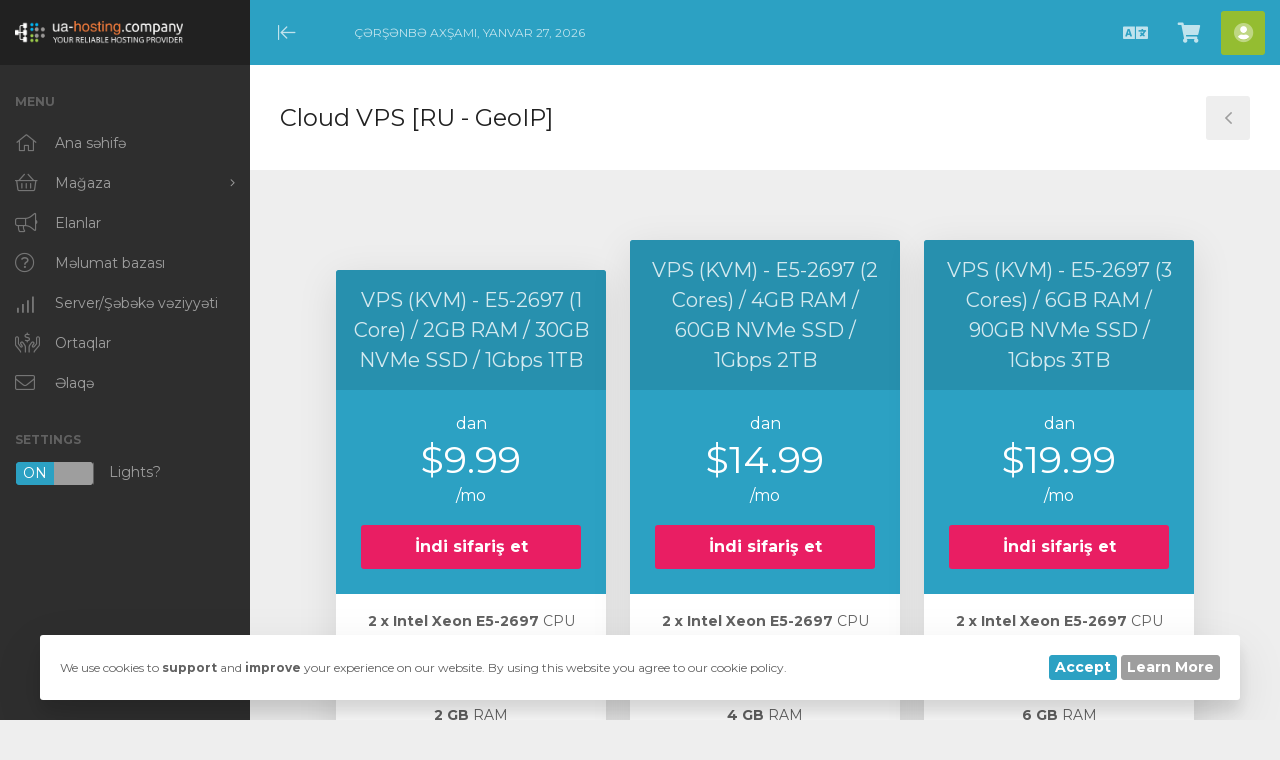

--- FILE ---
content_type: text/html; charset=utf-8
request_url: https://billing.ua-hosting.company/index.php?rp=%2Fstore%2Fcloud-vps-ru-geoip&language=azerbaijani
body_size: 207693
content:
<!DOCTYPE html>
<html lang="en"  data-theme="dark"     data-dir="ltr">

<head>
    <meta charset="utf-8" />
    <meta http-equiv="X-UA-Compatible" content="IE=edge">
    <meta name="viewport" content="width=device-width, initial-scale=1">
    <title>Səbət | UA-Hosting</title>
    
<!-- Favicon -->
    <link rel="apple-touch-icon" sizes="180x180"
        href="/templates/allure//favicon//apple-touch-icon.png">
    <link rel="icon" type="image/png" sizes="32x32"
        href="/templates/allure//favicon//favicon-32x32.png">
    <link rel="icon" type="image/png" sizes="16x16"
        href="/templates/allure//favicon//favicon-16x16.png">
    <link rel="manifest"
        href="/templates/allure//favicon//site.webmanifest">
    <link rel="mask-icon"
        href="/templates/allure//favicon//safari-pinned-tab.svg"
        color="#2ca1c3">
    <meta name="msapplication-TileColor" content="#2ca1c3">
    <meta name="theme-color" content="#2ca1c3">

<!-- KEEP DISABLED -->
<!-- <link rel="stylesheet" type="text/css" href="/assets/css/fontawesome-all.min.css" /> -->

<!-- WHMCS JavaScript -->
<script type="text/javascript">
    var csrfToken = '0a1b3ff724d9fa475f95b58d23a98dd15d09a1c1',
    markdownGuide = 'Adlandırma',
    locale = 'en',
    saved = 'qeyd edildi',
    saving = 'avtomatik yazılır',
    whmcsBaseUrl = "",
    chooseFileText = 'Choose File';
    </script>

<!-- Theme CSS --><link rel="stylesheet" href="https://fonts.googleapis.com/css2?family=Montserrat:ital,wght@0,300;0,400;0,700;1,300;1,400;1,700&amp;display=swap"><link rel="stylesheet" id="allure-style" href="/templates/allure/css/theme.min.css?v=99ec90">        
<!-- Theme JS -->
<script src="/templates/allure/js/main.min.js?v=92eef2"></script>    <style>
    form input[name^=domainfield].select-inline { width: auto !important }
    form select[name^=domainfield].select-inline { width: auto !important }
    #frmConfigureDomains .row {padding-top: 6px; }
    </style>
<script type="text/javascript">

var _gaq = _gaq || [];
_gaq.push(['_setAccount', 'UA-60046951-1']);
_gaq.push(['_trackPageview']);

(function() {
var ga = document.createElement('script'); ga.type = 'text/javascript'; ga.async = true;
ga.src = ('https:' == document.location.protocol ? 'https://ssl' : 'http://www') + '.google-analytics.com/ga.js';
var s = document.getElementsByTagName('script')[0]; s.parentNode.insertBefore(ga, s);
})();

</script>

<script>
    var whmcsBaseUrl = 'https://billing.ua-hosting.company/';
</script>
    <meta name="verify-paysera" content="">


</head>

<body data-phone-cc-input="1"
    class="no-badge allure-body has-sidebar cart-view hide-sidebar"
     data-sidebar="true"
        >
                
                    <div class="allure-preloader">
                <div class="allure-preloader-anim">
                    <div class="allure-anim-1"></div>
                    <div class="allure-anim-2"></div>
                    <div class="allure-anim-3"></div>
                </div>
            </div>
                <div id="site-container" class="allure-container">
            <header id="header" class="allure-header">
                                    <div class="allure-logo-mobile">
                        <a class="allure-mobile-menu btn" href="#"><i class="fal fa-bars"></i><span
                                class="sr-only">Mobile Menu</span></a>
                        <a class="allure-logo" href="https://billing.ua-hosting.company/"><img
                                    src="https://billing.ua-hosting.company/templates/allure/img/logo-clear.png"
                                alt="UA-Hosting"></a>
                    </div>
                    <div class="allure-menu-closer">
                        <a class="allure-menu-toggle btn" href="#"><i class="fal fa-arrow-to-left"></i><span
                                class="sr-only">Minimize Menu</span></a>
                    </div>
                                <div class="allure-date-time">Çərşənbə axşamı, Yanvar 27, 2026</div>
                                    <div class="allure-header-links">
                        <ul>
                                                            <li class="language">
                                    <a href="#" class="btn choose-language" data-toggle="modal" data-target="#modalLanguage"
                                        data-toggle-allure="tooltip" data-placement="bottom" title="Dil">
                                        <i class="fas fa-language"></i><span class="sr-only">Azerbaijani</span>
                                    </a>
                                </li>
                                                                                    <li class="primary-action">
                                <a href="/cart.php?a=view" class="btn" data-toggle="tooltip" data-placement="bottom"
                                    title="Səbətə bax">
                                    <i class="fas fa-shopping-cart"></i><span class="sr-only">Səbətə bax</span>
                                                                    </a>
                            </li>
                                                                <li menuItemName="Account"
        class="dropdown" id="Secondary_Navbar-Account">
                    <a class="btn dropdown-toggle"
                data-toggle="dropdown" href="#" 
                                    data-toggle-allure="tooltip" data-placement="bottom" title="Hesab">
                                            <span class="allure-account-icon"><i class="fad fa-user-circle"></i>
                            </span>
                                        <span class="sr-only">Hesab</span>
                                    </a>
                                                <ul class="dropdown-menu">
                                                    <li menuItemName="Login"                                 id="Secondary_Navbar-Account-Login">
                                <a href="/clientarea.php" >
                                                                        Giriş
                                                                    </a>
                            </li>
                                                    <li menuItemName="Register"                                 id="Secondary_Navbar-Account-Register">
                                <a href="/register.php" >
                                                                        Qeydiyyat
                                                                    </a>
                            </li>
                                                    <li menuItemName="Divider"  class="nav-divider"                                 id="Secondary_Navbar-Account-Divider">
                                <a href="" >
                                                                        -----
                                                                    </a>
                            </li>
                                                    <li menuItemName="Forgot Password?"                                 id="Secondary_Navbar-Account-Forgot_Password?">
                                <a href="/index.php?rp=/password/reset" >
                                                                        Şifrəmi unutdum?
                                                                    </a>
                            </li>
                                            </ul>
                            </li>
                                    </ul>
                    </div>
                </header> <!-- / #header -->

                
                <nav id="nav" class="allure-nav">
                    <div class="allure-header-logo">
                        <a class="allure-logo" href="https://billing.ua-hosting.company/"><img
                                    src="https://billing.ua-hosting.company/templates/allure/img/logo-clear.png"
                                alt="UA-Hosting"></a>
                        <a class="allure-logo-icon" href="https://billing.ua-hosting.company/"><img
                                    src="https://billing.ua-hosting.company/templates/allure/img/white-logo-icon-1688986063.png"
                                alt="UA-Hosting"></a>                        <a class="btn close" href="#"><i class="fal fa-times"></i><span
                                class="sr-only">Close Mobile Menu</span></a>
                    </div>
                    <div class="overlay-scroller">
                        <h2>Menu</h2>
                        <ul class="allure-menu">
                                        <li menuItemName="Home"
            class=""
            id="Primary_Navbar-Home">
            <a href="/index.php" >
            <i class="fal fa-home-alt"></i>            <span>Ana səhifə</span>
                    </a>
            </li>
                <li menuItemName="Store"
            class="has-children"
            id="Primary_Navbar-Store">
            <a href="#" >
            <i class="fal fa-shopping-basket"></i>            <span>Mağaza</span>
                    </a>
                    <ul class="sub-menu">
                                    <li menuItemName="Browse Products Services"                         id="Primary_Navbar-Store-Browse_Products_Services">
                        <a href="/index.php?rp=/store" >
                                                        Hamısına baxın
                                                    </a>
                    </li>
                                    <li menuItemName="Shop Divider 1"  class="nav-divider"                         id="Primary_Navbar-Store-Shop_Divider_1">
                        <a href="" >
                                                        -----
                                                    </a>
                    </li>
                                    <li menuItemName="Dedicated Servers – United States (NYC)"                         id="Primary_Navbar-Store-Dedicated_Servers_–_United_States_(NYC)">
                        <a href="/index.php?rp=/store/dedicated-servers-united-states-new-york-city" >
                                                        Dedicated Servers – United States (NYC)
                                                    </a>
                    </li>
                                    <li menuItemName="Dedicated Servers – Netherlands (Amsterdam)"                         id="Primary_Navbar-Store-Dedicated_Servers_–_Netherlands_(Amsterdam)">
                        <a href="/index.php?rp=/store/dedicated-servers-nl-maincubes" >
                                                        Dedicated Servers – Netherlands (Amsterdam)
                                                    </a>
                    </li>
                                    <li menuItemName="Cloud VPS [NL]"                         id="Primary_Navbar-Store-Cloud_VPS_[NL]">
                        <a href="/index.php?rp=/store/cloud-vps-nl" >
                                                        Cloud VPS [NL]
                                                    </a>
                    </li>
                                    <li menuItemName="Cloud VPS [US]"                         id="Primary_Navbar-Store-Cloud_VPS_[US]">
                        <a href="/index.php?rp=/store/cloud-vps-us" >
                                                        Cloud VPS [US]
                                                    </a>
                    </li>
                                    <li menuItemName="Cloud VPS [RU - GeoIP]"                         id="Primary_Navbar-Store-Cloud_VPS_[RU_-_GeoIP]">
                        <a href="/index.php?rp=/store/cloud-vps-ru-geoip" >
                                                        Cloud VPS [RU - GeoIP]
                                                    </a>
                    </li>
                                    <li menuItemName="VPS KVM [NL]"                         id="Primary_Navbar-Store-VPS_KVM_[NL]">
                        <a href="/index.php?rp=/store/vps-kvm-nl" >
                                                        VPS KVM [NL]
                                                    </a>
                    </li>
                                    <li menuItemName="VPS KVM [RU - GeoIP]"                         id="Primary_Navbar-Store-VPS_KVM_[RU_-_GeoIP]">
                        <a href="/index.php?rp=/store/vps-kvm-ru-geoip" >
                                                        VPS KVM [RU - GeoIP]
                                                    </a>
                    </li>
                                    <li menuItemName="VPS KVM [US - NYC]"                         id="Primary_Navbar-Store-VPS_KVM_[US_-_NYC]">
                        <a href="/index.php?rp=/store/vps-kvm-united-states-new-york-city" >
                                                        VPS KVM [US - NYC]
                                                    </a>
                    </li>
                                    <li menuItemName="Shared Hosting"                         id="Primary_Navbar-Store-Shared_Hosting">
                        <a href="/index.php?rp=/store/shared-hosting" >
                                                        Shared Hosting
                                                    </a>
                    </li>
                                    <li menuItemName="Outsourcing"                         id="Primary_Navbar-Store-Outsourcing">
                        <a href="/index.php?rp=/store/outsourcing" >
                                                        Outsourcing
                                                    </a>
                    </li>
                                    <li menuItemName="Backup"                         id="Primary_Navbar-Store-Backup">
                        <a href="/index.php?rp=/store/backup" >
                                                        Backup
                                                    </a>
                    </li>
                                    <li menuItemName="DNS"                         id="Primary_Navbar-Store-DNS">
                        <a href="/index.php?rp=/store/dns" >
                                                        DNS
                                                    </a>
                    </li>
                                    <li menuItemName="SSL Certificates"                         id="Primary_Navbar-Store-SSL_Certificates">
                        <a href="/index.php?rp=/store/ssl-certificates" >
                                                        SSL Certificates
                                                    </a>
                    </li>
                                    <li menuItemName="Register a New Domain"                         id="Primary_Navbar-Store-Register_a_New_Domain">
                        <a href="/cart.php?a=add&domain=register" >
                                                        Domen əldə et
                                                    </a>
                    </li>
                                    <li menuItemName="Transfer a Domain to Us"                         id="Primary_Navbar-Store-Transfer_a_Domain_to_Us">
                        <a href="/cart.php?a=add&domain=transfer" >
                                                        Domen transferi
                                                    </a>
                    </li>
                            </ul>
            </li>
                <li menuItemName="Announcements"
            class=""
            id="Primary_Navbar-Announcements">
            <a href="/index.php?rp=/announcements" >
            <i class="fal fa-bullhorn"></i>            <span>Elanlar</span>
                    </a>
            </li>
                <li menuItemName="Knowledgebase"
            class=""
            id="Primary_Navbar-Knowledgebase">
            <a href="/index.php?rp=/knowledgebase" >
            <i class="fal fa-question-circle"></i>            <span>Məlumat bazası</span>
                    </a>
            </li>
                <li menuItemName="Network Status"
            class=""
            id="Primary_Navbar-Network_Status">
            <a href="/serverstatus.php" >
            <i class="fal fa-signal-4"></i>            <span>Server/Şəbəkə vəziyyəti</span>
                    </a>
            </li>
                <li menuItemName="Affiliates"
            class=""
            id="Primary_Navbar-Affiliates">
            <a href="/affiliates.php" >
            <i class="fal fa-hands-usd"></i>            <span>Ortaqlar</span>
                    </a>
            </li>
                <li menuItemName="Contact Us"
            class=""
            id="Primary_Navbar-Contact_Us">
            <a href="/contact.php" >
            <i class="fal fa-envelope"></i>            <span>Əlaqə</span>
                    </a>
            </li>
                            </ul>
                                                    <h2 class="spacer">Settings</h2>
                            <div class="allure-lightsout">
                                <label><input type="checkbox" name="allure-lightsout" data-toggle="switch" data-size="mini"
                                         checked>
                                        Lights?</label>
                                </div>
                                                        <div class="allure-mobile-options">
                                                                    <div class="language">
                                        <a href="#" class="btn choose-language" data-toggle="modal" data-target="#modalLanguage">
                                            <i class="fas fa-language"></i><span class="sr-only">Azerbaijani</span>
                                        </a>
                                    </div>
                                                                <div class="primary-action">
                                    <a href="/cart.php?a=view" class="btn">
                                        <i class="fas fa-shopping-cart"></i><span class="sr-only">Səbətə bax</span>
                                                                            </a>
                                </div>
                                                            </div>
                        </div>
                    </nav> <!-- / #nav -->

                    <main id="main-area" class="allure-main">
                        
                        <article id="main-body" class="container allure-article">
                                                        

<header class="allure-article-header">
    <div class="header-lined">
        <h1>
                            Cloud VPS [RU - GeoIP]
                                </h1>
    </div>
            <a class="btn allure-sidebar-toggle" href="#"><i class="fal fa-angle-left"></i><span class="sr-only">Toggle Sidebar</span></a>
    </header>

<section id="order-premium_comparison" class="allure-content main-content">
    
    <div class="main-container price-01">
        <div id="products" class="price-table-container">
            <ul>
                                                        <li id="product691">
                        <div class="price-table">
                            <div class="top-head">
                                <div class="top-area">
                                    <h4 id="product691-name">VPS (KVM) - E5-2697 (1 Core) / 2GB RAM / 30GB NVMe SSD / 1Gbps 1TB</h4>
                                </div>
                                                                
                                <div class="price-area">
                                    <div class="price" id="product691-price">
                                                                                                                                    dan
                                                                                        <span>$9.99</span>/mo
                                            <br>
                                                                                                                        </div>
                                                                            <a href="/index.php?rp=/store/cloud-vps-ru-geoip/vps-kvm-e5-2697-1-core-2gb-ram-30gb-nvme-ssd-1gbps-1tb-1" class="order-button" id="product691-order-button">
                                            İndi sifariş et
                                        </a>
                                    
                                </div>
                            </div>
                            <ul>
                                                                    <li id="product691-feature1">
                                        <strong>2 х Intel Xeon E5-2697</strong> CPU
                                    </li>
                                                                    <li id="product691-feature2">
                                        <strong>1 core</strong> Cores
                                    </li>
                                                                    <li id="product691-feature3">
                                        <strong>2 GB</strong> RAM
                                    </li>
                                                                    <li id="product691-feature4">
                                        <strong>30 GB</strong> Storage Quota
                                    </li>
                                                                    <li id="product691-feature5">
                                        <strong>NVMe SSD</strong> Storage type
                                    </li>
                                                                    <li id="product691-feature6">
                                        <strong>1 Gbps (Shared)</strong> Bandwidth
                                    </li>
                                                                    <li id="product691-feature7">
                                        <strong>1 TB per month</strong> Datatraffic
                                    </li>
                                                                    <li id="product691-feature8">
                                        <strong>KVM</strong> Virtualization
                                    </li>
                                                                    <li id="product691-feature9">
                                        <strong>Configurable</strong> Operating System
                                    </li>
                                                                    <li id="product691-feature10">
                                        <strong>Yes</strong> Your ISO
                                    </li>
                                                                    <li id="product691-feature11">
                                        <strong>VMmanager</strong> Manage Panel
                                    </li>
                                                                    <li id="product691-feature12">
                                        <strong>ISPmanager</strong> Control Panel
                                    </li>
                                                            </ul>
                        </div>
                    </li>
                                                        <li id="product693">
                        <div class="price-table">
                            <div class="top-head">
                                <div class="top-area">
                                    <h4 id="product693-name">VPS (KVM) - E5-2697 (2 Cores) / 4GB RAM / 60GB NVMe SSD / 1Gbps 2TB</h4>
                                </div>
                                                                
                                <div class="price-area">
                                    <div class="price" id="product693-price">
                                                                                                                                    dan
                                                                                        <span>$14.99</span>/mo
                                            <br>
                                                                                                                        </div>
                                                                            <a href="/index.php?rp=/store/cloud-vps-ru-geoip/vps-kvm-e5-2697-2-cores-4gb-ram-60gb-nvme-ssd-1gbps-2tb-1" class="order-button" id="product693-order-button">
                                            İndi sifariş et
                                        </a>
                                    
                                </div>
                            </div>
                            <ul>
                                                                    <li id="product693-feature1">
                                        <strong>2 х Intel Xeon E5-2697</strong> CPU
                                    </li>
                                                                    <li id="product693-feature2">
                                        <strong>2 cores</strong> Cores
                                    </li>
                                                                    <li id="product693-feature3">
                                        <strong>4 GB</strong> RAM
                                    </li>
                                                                    <li id="product693-feature4">
                                        <strong>60 GB</strong> Storage Quota
                                    </li>
                                                                    <li id="product693-feature5">
                                        <strong>NVMe SSD</strong> Storage type
                                    </li>
                                                                    <li id="product693-feature6">
                                        <strong>1 Gbps (Shared)</strong> Bandwidth
                                    </li>
                                                                    <li id="product693-feature7">
                                        <strong>2 TB per month</strong> Datatraffic
                                    </li>
                                                                    <li id="product693-feature8">
                                        <strong>KVM</strong> Virtualization
                                    </li>
                                                                    <li id="product693-feature9">
                                        <strong>Configurable</strong> Operating System
                                    </li>
                                                                    <li id="product693-feature10">
                                        <strong>Yes</strong> Your ISO
                                    </li>
                                                                    <li id="product693-feature11">
                                        <strong>VMmanager</strong> Manage Panel
                                    </li>
                                                                    <li id="product693-feature12">
                                        <strong>ISPmanager</strong> Control Panel
                                    </li>
                                                            </ul>
                        </div>
                    </li>
                                                        <li id="product695">
                        <div class="price-table">
                            <div class="top-head">
                                <div class="top-area">
                                    <h4 id="product695-name">VPS (KVM) - E5-2697 (3 Cores) / 6GB RAM / 90GB NVMe SSD / 1Gbps 3TB</h4>
                                </div>
                                                                
                                <div class="price-area">
                                    <div class="price" id="product695-price">
                                                                                                                                    dan
                                                                                        <span>$19.99</span>/mo
                                            <br>
                                                                                                                        </div>
                                                                            <a href="/index.php?rp=/store/cloud-vps-ru-geoip/vps-kvm-e5-2697-3-cores-6gb-ram-90gb-nvme-ssd-1gbps-3tb" class="order-button" id="product695-order-button">
                                            İndi sifariş et
                                        </a>
                                    
                                </div>
                            </div>
                            <ul>
                                                                    <li id="product695-feature1">
                                        <strong>2 х Intel Xeon E5-2697</strong> CPU
                                    </li>
                                                                    <li id="product695-feature2">
                                        <strong>3 cores</strong> Cores
                                    </li>
                                                                    <li id="product695-feature3">
                                        <strong>6 GB</strong> RAM
                                    </li>
                                                                    <li id="product695-feature4">
                                        <strong>90 GB</strong> Storage Quota
                                    </li>
                                                                    <li id="product695-feature5">
                                        <strong>NVMe SSD</strong> Storage type
                                    </li>
                                                                    <li id="product695-feature6">
                                        <strong>1 Gbps (Shared)</strong> Bandwidth
                                    </li>
                                                                    <li id="product695-feature7">
                                        <strong>3 TB per month</strong> Datatraffic
                                    </li>
                                                                    <li id="product695-feature8">
                                        <strong>KVM</strong> Virtualization
                                    </li>
                                                                    <li id="product695-feature9">
                                        <strong>Configurable</strong> Operating System
                                    </li>
                                                                    <li id="product695-feature10">
                                        <strong>Yes</strong> Your ISO
                                    </li>
                                                                    <li id="product695-feature11">
                                        <strong>VMmanager</strong> Manage Panel
                                    </li>
                                                                    <li id="product695-feature12">
                                        <strong>ISPmanager</strong> Control Panel
                                    </li>
                                                            </ul>
                        </div>
                    </li>
                                                        <li id="product697">
                        <div class="price-table">
                            <div class="top-head">
                                <div class="top-area">
                                    <h4 id="product697-name">VPS (KVM) - E5-2697 (4 Cores) / 8GB RAM / 120GB NVMe SSD / 1Gbps 4TB</h4>
                                </div>
                                                                
                                <div class="price-area">
                                    <div class="price" id="product697-price">
                                                                                                                                    dan
                                                                                        <span>$24.99</span>/mo
                                            <br>
                                                                                                                        </div>
                                                                            <a href="/index.php?rp=/store/cloud-vps-ru-geoip/vps-kvm-e5-2697-4-cores-8gb-ram-120gb-nvme-ssd-1gbps-4tb" class="order-button" id="product697-order-button">
                                            İndi sifariş et
                                        </a>
                                    
                                </div>
                            </div>
                            <ul>
                                                                    <li id="product697-feature1">
                                        <strong>2 х Intel Xeon E5-2697</strong> CPU
                                    </li>
                                                                    <li id="product697-feature2">
                                        <strong>4 cores</strong> Cores
                                    </li>
                                                                    <li id="product697-feature3">
                                        <strong>8 GB</strong> RAM
                                    </li>
                                                                    <li id="product697-feature4">
                                        <strong>120 GB</strong> Storage Quota
                                    </li>
                                                                    <li id="product697-feature5">
                                        <strong>NVMe SSD</strong> Storage type
                                    </li>
                                                                    <li id="product697-feature6">
                                        <strong>1 Gbps (Shared)</strong> Bandwidth
                                    </li>
                                                                    <li id="product697-feature7">
                                        <strong>4 TB per month</strong> Datatraffic
                                    </li>
                                                                    <li id="product697-feature8">
                                        <strong>KVM</strong> Virtualization
                                    </li>
                                                                    <li id="product697-feature9">
                                        <strong>Configurable</strong> Operating System
                                    </li>
                                                                    <li id="product697-feature10">
                                        <strong>Yes</strong> Your ISO
                                    </li>
                                                                    <li id="product697-feature11">
                                        <strong>VMmanager</strong> Manage Panel
                                    </li>
                                                                    <li id="product697-feature12">
                                        <strong>ISPmanager</strong> Control Panel
                                    </li>
                                                            </ul>
                        </div>
                    </li>
                                                        <li id="product699">
                        <div class="price-table">
                            <div class="top-head">
                                <div class="top-area">
                                    <h4 id="product699-name">VPS (KVM) - E5-2697 (5 Cores) / 10GB RAM / 150GB NVMe SSD / 1Gbps 5TB</h4>
                                </div>
                                                                
                                <div class="price-area">
                                    <div class="price" id="product699-price">
                                                                                                                                    dan
                                                                                        <span>$29.99</span>/mo
                                            <br>
                                                                                                                        </div>
                                                                            <a href="/index.php?rp=/store/cloud-vps-ru-geoip/vps-kvm-e5-2697-5-cores-10gb-ram-150gb-nvme-ssd-1gbps-5tb" class="order-button" id="product699-order-button">
                                            İndi sifariş et
                                        </a>
                                    
                                </div>
                            </div>
                            <ul>
                                                                    <li id="product699-feature1">
                                        <strong>2 х Intel Xeon E5-2697</strong> CPU
                                    </li>
                                                                    <li id="product699-feature2">
                                        <strong>5 cores</strong> Cores
                                    </li>
                                                                    <li id="product699-feature3">
                                        <strong>10 GB</strong> RAM
                                    </li>
                                                                    <li id="product699-feature4">
                                        <strong>150 GB</strong> Storage Quota
                                    </li>
                                                                    <li id="product699-feature5">
                                        <strong>NVMe SSD</strong> Storage type
                                    </li>
                                                                    <li id="product699-feature6">
                                        <strong>1 Gbps (Shared)</strong> Bandwidth
                                    </li>
                                                                    <li id="product699-feature7">
                                        <strong>5 TB per month</strong> Datatraffic
                                    </li>
                                                                    <li id="product699-feature8">
                                        <strong>KVM</strong> Virtualization
                                    </li>
                                                                    <li id="product699-feature9">
                                        <strong>Configurable</strong> Operating System
                                    </li>
                                                                    <li id="product699-feature10">
                                        <strong>Yes</strong> Your ISO
                                    </li>
                                                                    <li id="product699-feature11">
                                        <strong>VMmanager</strong> Manage Panel
                                    </li>
                                                                    <li id="product699-feature12">
                                        <strong>ISPmanager</strong> Control Panel
                                    </li>
                                                            </ul>
                        </div>
                    </li>
                                                        <li id="product701">
                        <div class="price-table">
                            <div class="top-head">
                                <div class="top-area">
                                    <h4 id="product701-name">VPS (KVM) - E5-2697 (6 Cores) / 12GB RAM / 180GB NVMe SSD / 1Gbps 6TB</h4>
                                </div>
                                                                
                                <div class="price-area">
                                    <div class="price" id="product701-price">
                                                                                                                                    dan
                                                                                        <span>$34.99</span>/mo
                                            <br>
                                                                                                                        </div>
                                                                            <a href="/index.php?rp=/store/cloud-vps-ru-geoip/vps-kvm-e5-2697-6-cores-12gb-ram-180gb-nvme-ssd-1gbps-6tb" class="order-button" id="product701-order-button">
                                            İndi sifariş et
                                        </a>
                                    
                                </div>
                            </div>
                            <ul>
                                                                    <li id="product701-feature1">
                                        <strong>2 х Intel Xeon E5-2697</strong> CPU
                                    </li>
                                                                    <li id="product701-feature2">
                                        <strong>6 cores</strong> Cores
                                    </li>
                                                                    <li id="product701-feature3">
                                        <strong>12 GB</strong> RAM
                                    </li>
                                                                    <li id="product701-feature4">
                                        <strong>180 GB</strong> Storage Quota
                                    </li>
                                                                    <li id="product701-feature5">
                                        <strong>NVMe SSD</strong> Storage type
                                    </li>
                                                                    <li id="product701-feature6">
                                        <strong>1 Gbps (Shared)</strong> Bandwidth
                                    </li>
                                                                    <li id="product701-feature7">
                                        <strong>6 TB per month</strong> Datatraffic
                                    </li>
                                                                    <li id="product701-feature8">
                                        <strong>KVM</strong> Virtualization
                                    </li>
                                                                    <li id="product701-feature9">
                                        <strong>Configurable</strong> Operating System
                                    </li>
                                                                    <li id="product701-feature10">
                                        <strong>Yes</strong> Your ISO
                                    </li>
                                                                    <li id="product701-feature11">
                                        <strong>VMmanager</strong> Manage Panel
                                    </li>
                                                                    <li id="product701-feature12">
                                        <strong>ISPmanager</strong> Control Panel
                                    </li>
                                                            </ul>
                        </div>
                    </li>
                                                        <li id="product703">
                        <div class="price-table">
                            <div class="top-head">
                                <div class="top-area">
                                    <h4 id="product703-name">VPS (KVM) - E5-2697 (7 Cores) / 14GB RAM / 210GB NVMe SSD / 1Gbps 7TB</h4>
                                </div>
                                                                
                                <div class="price-area">
                                    <div class="price" id="product703-price">
                                                                                                                                    dan
                                                                                        <span>$39.99</span>/mo
                                            <br>
                                                                                                                        </div>
                                                                            <a href="/index.php?rp=/store/cloud-vps-ru-geoip/vps-kvm-e5-2697-7-cores-14gb-ram-210gb-nvme-ssd-1gbps-7tb" class="order-button" id="product703-order-button">
                                            İndi sifariş et
                                        </a>
                                    
                                </div>
                            </div>
                            <ul>
                                                                    <li id="product703-feature1">
                                        <strong>2 х Intel Xeon E5-2697</strong> CPU
                                    </li>
                                                                    <li id="product703-feature2">
                                        <strong>7 cores</strong> Cores
                                    </li>
                                                                    <li id="product703-feature3">
                                        <strong>14 GB</strong> RAM
                                    </li>
                                                                    <li id="product703-feature4">
                                        <strong>210 GB</strong> Storage Quota
                                    </li>
                                                                    <li id="product703-feature5">
                                        <strong>NVMe SSD</strong> Storage type
                                    </li>
                                                                    <li id="product703-feature6">
                                        <strong>1 Gbps (Shared)</strong> Bandwidth
                                    </li>
                                                                    <li id="product703-feature7">
                                        <strong>7 TB per month</strong> Datatraffic
                                    </li>
                                                                    <li id="product703-feature8">
                                        <strong>KVM</strong> Virtualization
                                    </li>
                                                                    <li id="product703-feature9">
                                        <strong>Configurable</strong> Operating System
                                    </li>
                                                                    <li id="product703-feature10">
                                        <strong>Yes</strong> Your ISO
                                    </li>
                                                                    <li id="product703-feature11">
                                        <strong>VMmanager</strong> Manage Panel
                                    </li>
                                                                    <li id="product703-feature12">
                                        <strong>ISPmanager</strong> Control Panel
                                    </li>
                                                            </ul>
                        </div>
                    </li>
                                                        <li id="product705">
                        <div class="price-table">
                            <div class="top-head">
                                <div class="top-area">
                                    <h4 id="product705-name">VPS (KVM) - E5-2697 (8 Cores) / 16GB RAM / 240GB NVMe SSD / 1Gbps 8TB</h4>
                                </div>
                                                                
                                <div class="price-area">
                                    <div class="price" id="product705-price">
                                                                                                                                    dan
                                                                                        <span>$44.99</span>/mo
                                            <br>
                                                                                                                        </div>
                                                                            <a href="/index.php?rp=/store/cloud-vps-ru-geoip/vps-kvm-e5-2697-8-cores-16gb-ram-240gb-nvme-ssd-1gbps-8tb" class="order-button" id="product705-order-button">
                                            İndi sifariş et
                                        </a>
                                    
                                </div>
                            </div>
                            <ul>
                                                                    <li id="product705-feature1">
                                        <strong>2 х Intel Xeon E5-2697</strong> CPU
                                    </li>
                                                                    <li id="product705-feature2">
                                        <strong>8 cores</strong> Cores
                                    </li>
                                                                    <li id="product705-feature3">
                                        <strong>16 GB</strong> RAM
                                    </li>
                                                                    <li id="product705-feature4">
                                        <strong>240 GB</strong> Storage Quota
                                    </li>
                                                                    <li id="product705-feature5">
                                        <strong>NVMe SSD</strong> Storage type
                                    </li>
                                                                    <li id="product705-feature6">
                                        <strong>1 Gbps (Shared)</strong> Bandwidth
                                    </li>
                                                                    <li id="product705-feature7">
                                        <strong>8 TB per month</strong> Datatraffic
                                    </li>
                                                                    <li id="product705-feature8">
                                        <strong>KVM</strong> Virtualization
                                    </li>
                                                                    <li id="product705-feature9">
                                        <strong>Configurable</strong> Operating System
                                    </li>
                                                                    <li id="product705-feature10">
                                        <strong>Yes</strong> Your ISO
                                    </li>
                                                                    <li id="product705-feature11">
                                        <strong>VMmanager</strong> Manage Panel
                                    </li>
                                                                    <li id="product705-feature12">
                                        <strong>ISPmanager</strong> Control Panel
                                    </li>
                                                            </ul>
                        </div>
                    </li>
                                                        <li id="product707">
                        <div class="price-table">
                            <div class="top-head">
                                <div class="top-area">
                                    <h4 id="product707-name">VPS (KVM) - E5-2697 (9 Cores) / 18GB RAM / 270GB NVMe SSD / 1Gbps 9TB</h4>
                                </div>
                                                                
                                <div class="price-area">
                                    <div class="price" id="product707-price">
                                                                                                                                    dan
                                                                                        <span>$49.99</span>/mo
                                            <br>
                                                                                                                        </div>
                                                                            <a href="/index.php?rp=/store/cloud-vps-ru-geoip/vps-kvm-e5-2697-9-cores-18gb-ram-270gb-nvme-ssd-1gbps-9tb" class="order-button" id="product707-order-button">
                                            İndi sifariş et
                                        </a>
                                    
                                </div>
                            </div>
                            <ul>
                                                                    <li id="product707-feature1">
                                        <strong>2 х Intel Xeon E5-2697</strong> CPU
                                    </li>
                                                                    <li id="product707-feature2">
                                        <strong>9 cores</strong> Cores
                                    </li>
                                                                    <li id="product707-feature3">
                                        <strong>18 GB</strong> RAM
                                    </li>
                                                                    <li id="product707-feature4">
                                        <strong>270 GB</strong> Storage Quota
                                    </li>
                                                                    <li id="product707-feature5">
                                        <strong>NVMe SSD</strong> Storage type
                                    </li>
                                                                    <li id="product707-feature6">
                                        <strong>1 Gbps (Shared)</strong> Bandwidth
                                    </li>
                                                                    <li id="product707-feature7">
                                        <strong>9 TB per month</strong> Datatraffic
                                    </li>
                                                                    <li id="product707-feature8">
                                        <strong>KVM</strong> Virtualization
                                    </li>
                                                                    <li id="product707-feature9">
                                        <strong>Configurable</strong> Operating System
                                    </li>
                                                                    <li id="product707-feature10">
                                        <strong>Yes</strong> Your ISO
                                    </li>
                                                                    <li id="product707-feature11">
                                        <strong>VMmanager</strong> Manage Panel
                                    </li>
                                                                    <li id="product707-feature12">
                                        <strong>ISPmanager</strong> Control Panel
                                    </li>
                                                            </ul>
                        </div>
                    </li>
                                                        <li id="product709">
                        <div class="price-table">
                            <div class="top-head">
                                <div class="top-area">
                                    <h4 id="product709-name">VPS (KVM) - E5-2697 (10 Cores) / 20GB RAM / 300GB NVMe SSD / 1Gbps 10TB</h4>
                                </div>
                                                                
                                <div class="price-area">
                                    <div class="price" id="product709-price">
                                                                                                                                    dan
                                                                                        <span>$54.99</span>/mo
                                            <br>
                                                                                                                        </div>
                                                                            <a href="/index.php?rp=/store/cloud-vps-ru-geoip/vps-kvm-e5-2697-10-cores-20gb-ram-300gb-nvme-ssd-1gbps-10tb" class="order-button" id="product709-order-button">
                                            İndi sifariş et
                                        </a>
                                    
                                </div>
                            </div>
                            <ul>
                                                                    <li id="product709-feature1">
                                        <strong>2 х Intel Xeon E5-2697</strong> CPU
                                    </li>
                                                                    <li id="product709-feature2">
                                        <strong>10 cores</strong> Cores
                                    </li>
                                                                    <li id="product709-feature3">
                                        <strong>20 GB</strong> RAM
                                    </li>
                                                                    <li id="product709-feature4">
                                        <strong>300 GB</strong> Storage Quota
                                    </li>
                                                                    <li id="product709-feature5">
                                        <strong>NVMe SSD</strong> Storage type
                                    </li>
                                                                    <li id="product709-feature6">
                                        <strong>1 Gbps (Shared)</strong> Bandwidth
                                    </li>
                                                                    <li id="product709-feature7">
                                        <strong>10 TB per month</strong> Datatraffic
                                    </li>
                                                                    <li id="product709-feature8">
                                        <strong>KVM</strong> Virtualization
                                    </li>
                                                                    <li id="product709-feature9">
                                        <strong>Configurable</strong> Operating System
                                    </li>
                                                                    <li id="product709-feature10">
                                        <strong>Yes</strong> Your ISO
                                    </li>
                                                                    <li id="product709-feature11">
                                        <strong>VMmanager</strong> Manage Panel
                                    </li>
                                                                    <li id="product709-feature12">
                                        <strong>ISPmanager</strong> Control Panel
                                    </li>
                                                            </ul>
                        </div>
                    </li>
                                                        <li id="product711">
                        <div class="price-table">
                            <div class="top-head">
                                <div class="top-area">
                                    <h4 id="product711-name">VPS (KVM) - E5-2697 (11 Cores) / 22GB RAM / 330GB NVMe SSD / 1Gbps 11TB</h4>
                                </div>
                                                                
                                <div class="price-area">
                                    <div class="price" id="product711-price">
                                                                                                                                    dan
                                                                                        <span>$59.99</span>/mo
                                            <br>
                                                                                                                        </div>
                                                                            <a href="/index.php?rp=/store/cloud-vps-ru-geoip/vps-kvm-e5-2697-11-cores-22gb-ram-330gb-nvme-ssd-1gbps-11tb" class="order-button" id="product711-order-button">
                                            İndi sifariş et
                                        </a>
                                    
                                </div>
                            </div>
                            <ul>
                                                                    <li id="product711-feature1">
                                        <strong>2 х Intel Xeon E5-2697</strong> CPU
                                    </li>
                                                                    <li id="product711-feature2">
                                        <strong>11 cores</strong> Cores
                                    </li>
                                                                    <li id="product711-feature3">
                                        <strong>22 GB</strong> RAM
                                    </li>
                                                                    <li id="product711-feature4">
                                        <strong>330 GB</strong> Storage Quota
                                    </li>
                                                                    <li id="product711-feature5">
                                        <strong>NVMe SSD</strong> Storage type
                                    </li>
                                                                    <li id="product711-feature6">
                                        <strong>1 Gbps (Shared)</strong> Bandwidth
                                    </li>
                                                                    <li id="product711-feature7">
                                        <strong>11 TB per month</strong> Datatraffic
                                    </li>
                                                                    <li id="product711-feature8">
                                        <strong>KVM</strong> Virtualization
                                    </li>
                                                                    <li id="product711-feature9">
                                        <strong>Configurable</strong> Operating System
                                    </li>
                                                                    <li id="product711-feature10">
                                        <strong>Yes</strong> Your ISO
                                    </li>
                                                                    <li id="product711-feature11">
                                        <strong>VMmanager</strong> Manage Panel
                                    </li>
                                                                    <li id="product711-feature12">
                                        <strong>ISPmanager</strong> Control Panel
                                    </li>
                                                            </ul>
                        </div>
                    </li>
                                                        <li id="product713">
                        <div class="price-table">
                            <div class="top-head">
                                <div class="top-area">
                                    <h4 id="product713-name">VPS (KVM) - E5-2697 (12 Cores) / 24GB RAM / 360GB NVMe SSD / 1Gbps 12TB</h4>
                                </div>
                                                                
                                <div class="price-area">
                                    <div class="price" id="product713-price">
                                                                                                                                    dan
                                                                                        <span>$64.99</span>/mo
                                            <br>
                                                                                                                        </div>
                                                                            <a href="/index.php?rp=/store/cloud-vps-ru-geoip/vps-kvm-e5-2697-12-cores-24gb-ram-360gb-nvme-ssd-1gbps-12tb" class="order-button" id="product713-order-button">
                                            İndi sifariş et
                                        </a>
                                    
                                </div>
                            </div>
                            <ul>
                                                                    <li id="product713-feature1">
                                        <strong>2 х Intel Xeon E5-2697</strong> CPU
                                    </li>
                                                                    <li id="product713-feature2">
                                        <strong>12 cores</strong> Cores
                                    </li>
                                                                    <li id="product713-feature3">
                                        <strong>24 GB</strong> RAM
                                    </li>
                                                                    <li id="product713-feature4">
                                        <strong>360 GB</strong> Storage Quota
                                    </li>
                                                                    <li id="product713-feature5">
                                        <strong>NVMe SSD</strong> Storage type
                                    </li>
                                                                    <li id="product713-feature6">
                                        <strong>1 Gbps (Shared)</strong> Bandwidth
                                    </li>
                                                                    <li id="product713-feature7">
                                        <strong>12 TB per month</strong> Datatraffic
                                    </li>
                                                                    <li id="product713-feature8">
                                        <strong>KVM</strong> Virtualization
                                    </li>
                                                                    <li id="product713-feature9">
                                        <strong>Configurable</strong> Operating System
                                    </li>
                                                                    <li id="product713-feature10">
                                        <strong>Yes</strong> Your ISO
                                    </li>
                                                                    <li id="product713-feature11">
                                        <strong>VMmanager</strong> Manage Panel
                                    </li>
                                                                    <li id="product713-feature12">
                                        <strong>ISPmanager</strong> Control Panel
                                    </li>
                                                            </ul>
                        </div>
                    </li>
                                                        <li id="product715">
                        <div class="price-table">
                            <div class="top-head">
                                <div class="top-area">
                                    <h4 id="product715-name">VPS (KVM) - E5-2697 (13 Cores) / 26GB RAM / 390GB NVMe SSD / 1Gbps 13TB</h4>
                                </div>
                                                                
                                <div class="price-area">
                                    <div class="price" id="product715-price">
                                                                                                                                    dan
                                                                                        <span>$69.99</span>/mo
                                            <br>
                                                                                                                        </div>
                                                                            <a href="/index.php?rp=/store/cloud-vps-ru-geoip/vps-kvm-e5-2697-13-cores-26gb-ram-390gb-nvme-ssd-1gbps-13tb" class="order-button" id="product715-order-button">
                                            İndi sifariş et
                                        </a>
                                    
                                </div>
                            </div>
                            <ul>
                                                                    <li id="product715-feature1">
                                        <strong>2 х Intel Xeon E5-2697</strong> CPU
                                    </li>
                                                                    <li id="product715-feature2">
                                        <strong>13 cores</strong> Cores
                                    </li>
                                                                    <li id="product715-feature3">
                                        <strong>26 GB</strong> RAM
                                    </li>
                                                                    <li id="product715-feature4">
                                        <strong>390 GB</strong> Storage Quota
                                    </li>
                                                                    <li id="product715-feature5">
                                        <strong>NVMe SSD</strong> Storage type
                                    </li>
                                                                    <li id="product715-feature6">
                                        <strong>1 Gbps (Shared)</strong> Bandwidth
                                    </li>
                                                                    <li id="product715-feature7">
                                        <strong>13 TB per month</strong> Datatraffic
                                    </li>
                                                                    <li id="product715-feature8">
                                        <strong>KVM</strong> Virtualization
                                    </li>
                                                                    <li id="product715-feature9">
                                        <strong>Configurable</strong> Operating System
                                    </li>
                                                                    <li id="product715-feature10">
                                        <strong>Yes</strong> Your ISO
                                    </li>
                                                                    <li id="product715-feature11">
                                        <strong>VMmanager</strong> Manage Panel
                                    </li>
                                                                    <li id="product715-feature12">
                                        <strong>ISPmanager</strong> Control Panel
                                    </li>
                                                            </ul>
                        </div>
                    </li>
                                                        <li id="product717">
                        <div class="price-table">
                            <div class="top-head">
                                <div class="top-area">
                                    <h4 id="product717-name">VPS (KVM) - E5-2697 (14 Cores) / 28GB RAM / 420GB NVMe SSD / 1Gbps 14TB</h4>
                                </div>
                                                                
                                <div class="price-area">
                                    <div class="price" id="product717-price">
                                                                                                                                    dan
                                                                                        <span>$74.99</span>/mo
                                            <br>
                                                                                                                        </div>
                                                                            <a href="/index.php?rp=/store/cloud-vps-ru-geoip/vps-kvm-e5-2697-14-cores-28gb-ram-420gb-nvme-ssd-1gbps-14tb" class="order-button" id="product717-order-button">
                                            İndi sifariş et
                                        </a>
                                    
                                </div>
                            </div>
                            <ul>
                                                                    <li id="product717-feature1">
                                        <strong>2 х Intel Xeon E5-2697</strong> CPU
                                    </li>
                                                                    <li id="product717-feature2">
                                        <strong>14 cores</strong> Cores
                                    </li>
                                                                    <li id="product717-feature3">
                                        <strong>28 GB</strong> RAM
                                    </li>
                                                                    <li id="product717-feature4">
                                        <strong>420 GB</strong> Storage Quota
                                    </li>
                                                                    <li id="product717-feature5">
                                        <strong>NVMe SSD</strong> Storage type
                                    </li>
                                                                    <li id="product717-feature6">
                                        <strong>1 Gbps (Shared)</strong> Bandwidth
                                    </li>
                                                                    <li id="product717-feature7">
                                        <strong>14 TB per month</strong> Datatraffic
                                    </li>
                                                                    <li id="product717-feature8">
                                        <strong>KVM</strong> Virtualization
                                    </li>
                                                                    <li id="product717-feature9">
                                        <strong>Configurable</strong> Operating System
                                    </li>
                                                                    <li id="product717-feature10">
                                        <strong>Yes</strong> Your ISO
                                    </li>
                                                                    <li id="product717-feature11">
                                        <strong>VMmanager</strong> Manage Panel
                                    </li>
                                                                    <li id="product717-feature12">
                                        <strong>ISPmanager</strong> Control Panel
                                    </li>
                                                            </ul>
                        </div>
                    </li>
                                                        <li id="product719">
                        <div class="price-table">
                            <div class="top-head">
                                <div class="top-area">
                                    <h4 id="product719-name">VPS (KVM) - E5-2697 (15 Cores) / 30GB RAM / 450GB NVMe SSD / 1Gbps 15TB</h4>
                                </div>
                                                                
                                <div class="price-area">
                                    <div class="price" id="product719-price">
                                                                                                                                    dan
                                                                                        <span>$79.99</span>/mo
                                            <br>
                                                                                                                        </div>
                                                                            <a href="/index.php?rp=/store/cloud-vps-ru-geoip/vps-kvm-e5-2697-15-cores-30gb-ram-450gb-nvme-ssd-1gbps-15tb" class="order-button" id="product719-order-button">
                                            İndi sifariş et
                                        </a>
                                    
                                </div>
                            </div>
                            <ul>
                                                                    <li id="product719-feature1">
                                        <strong>2 х Intel Xeon E5-2697</strong> CPU
                                    </li>
                                                                    <li id="product719-feature2">
                                        <strong>15 cores</strong> Cores
                                    </li>
                                                                    <li id="product719-feature3">
                                        <strong>30 GB</strong> RAM
                                    </li>
                                                                    <li id="product719-feature4">
                                        <strong>450 GB</strong> Storage Quota
                                    </li>
                                                                    <li id="product719-feature5">
                                        <strong>NVMe SSD</strong> Storage type
                                    </li>
                                                                    <li id="product719-feature6">
                                        <strong>1 Gbps (Shared)</strong> Bandwidth
                                    </li>
                                                                    <li id="product719-feature7">
                                        <strong>15 TB per month</strong> Datatraffic
                                    </li>
                                                                    <li id="product719-feature8">
                                        <strong>KVM</strong> Virtualization
                                    </li>
                                                                    <li id="product719-feature9">
                                        <strong>Configurable</strong> Operating System
                                    </li>
                                                                    <li id="product719-feature10">
                                        <strong>Yes</strong> Your ISO
                                    </li>
                                                                    <li id="product719-feature11">
                                        <strong>VMmanager</strong> Manage Panel
                                    </li>
                                                                    <li id="product719-feature12">
                                        <strong>ISPmanager</strong> Control Panel
                                    </li>
                                                            </ul>
                        </div>
                    </li>
                                                        <li id="product721">
                        <div class="price-table">
                            <div class="top-head">
                                <div class="top-area">
                                    <h4 id="product721-name">VPS (KVM) - E5-2697 (16 Cores) / 32GB RAM / 480GB NVMe SSD / 1Gbps 16TB</h4>
                                </div>
                                                                
                                <div class="price-area">
                                    <div class="price" id="product721-price">
                                                                                                                                    dan
                                                                                        <span>$84.99</span>/mo
                                            <br>
                                                                                                                        </div>
                                                                            <a href="/index.php?rp=/store/cloud-vps-ru-geoip/vps-kvm-e5-2697-16-cores-32gb-ram-480gb-nvme-ssd-1gbps-16tb" class="order-button" id="product721-order-button">
                                            İndi sifariş et
                                        </a>
                                    
                                </div>
                            </div>
                            <ul>
                                                                    <li id="product721-feature1">
                                        <strong>2 х Intel Xeon E5-2697</strong> CPU
                                    </li>
                                                                    <li id="product721-feature2">
                                        <strong>16 cores</strong> Cores
                                    </li>
                                                                    <li id="product721-feature3">
                                        <strong>32 GB</strong> RAM
                                    </li>
                                                                    <li id="product721-feature4">
                                        <strong>480 GB</strong> Storage Quota
                                    </li>
                                                                    <li id="product721-feature5">
                                        <strong>NVMe SSD</strong> Storage type
                                    </li>
                                                                    <li id="product721-feature6">
                                        <strong>1 Gbps (Shared)</strong> Bandwidth
                                    </li>
                                                                    <li id="product721-feature7">
                                        <strong>16 TB per month</strong> Datatraffic
                                    </li>
                                                                    <li id="product721-feature8">
                                        <strong>KVM</strong> Virtualization
                                    </li>
                                                                    <li id="product721-feature9">
                                        <strong>Configurable</strong> Operating System
                                    </li>
                                                                    <li id="product721-feature10">
                                        <strong>Yes</strong> Your ISO
                                    </li>
                                                                    <li id="product721-feature11">
                                        <strong>VMmanager</strong> Manage Panel
                                    </li>
                                                                    <li id="product721-feature12">
                                        <strong>ISPmanager</strong> Control Panel
                                    </li>
                                                            </ul>
                        </div>
                    </li>
                                                        <li id="product723">
                        <div class="price-table">
                            <div class="top-head">
                                <div class="top-area">
                                    <h4 id="product723-name">VPS (KVM) - E5-2697 (17 Cores) / 34GB RAM / 510GB NVMe SSD / 1Gbps 17TB</h4>
                                </div>
                                                                
                                <div class="price-area">
                                    <div class="price" id="product723-price">
                                                                                                                                    dan
                                                                                        <span>$89.99</span>/mo
                                            <br>
                                                                                                                        </div>
                                                                            <a href="/index.php?rp=/store/cloud-vps-ru-geoip/vps-kvm-e5-2697-17-cores-34gb-ram-510gb-nvme-ssd-1gbps-17tb" class="order-button" id="product723-order-button">
                                            İndi sifariş et
                                        </a>
                                    
                                </div>
                            </div>
                            <ul>
                                                                    <li id="product723-feature1">
                                        <strong>2 х Intel Xeon E5-2697</strong> CPU
                                    </li>
                                                                    <li id="product723-feature2">
                                        <strong>17 cores</strong> Cores
                                    </li>
                                                                    <li id="product723-feature3">
                                        <strong>34 GB</strong> RAM
                                    </li>
                                                                    <li id="product723-feature4">
                                        <strong>510 GB</strong> Storage Quota
                                    </li>
                                                                    <li id="product723-feature5">
                                        <strong>NVMe SSD</strong> Storage type
                                    </li>
                                                                    <li id="product723-feature6">
                                        <strong>1 Gbps (Shared)</strong> Bandwidth
                                    </li>
                                                                    <li id="product723-feature7">
                                        <strong>17 TB per month</strong> Datatraffic
                                    </li>
                                                                    <li id="product723-feature8">
                                        <strong>KVM</strong> Virtualization
                                    </li>
                                                                    <li id="product723-feature9">
                                        <strong>Configurable</strong> Operating System
                                    </li>
                                                                    <li id="product723-feature10">
                                        <strong>Yes</strong> Your ISO
                                    </li>
                                                                    <li id="product723-feature11">
                                        <strong>VMmanager</strong> Manage Panel
                                    </li>
                                                                    <li id="product723-feature12">
                                        <strong>ISPmanager</strong> Control Panel
                                    </li>
                                                            </ul>
                        </div>
                    </li>
                                                        <li id="product725">
                        <div class="price-table">
                            <div class="top-head">
                                <div class="top-area">
                                    <h4 id="product725-name">VPS (KVM) - E5-2697 (18 Cores) / 36GB RAM / 540GB NVMe SSD / 1Gbps 18TB</h4>
                                </div>
                                                                
                                <div class="price-area">
                                    <div class="price" id="product725-price">
                                                                                                                                    dan
                                                                                        <span>$94.99</span>/mo
                                            <br>
                                                                                                                        </div>
                                                                            <a href="/index.php?rp=/store/cloud-vps-ru-geoip/vps-kvm-e5-2697-18-cores-36gb-ram-540gb-nvme-ssd-1gbps-18tb" class="order-button" id="product725-order-button">
                                            İndi sifariş et
                                        </a>
                                    
                                </div>
                            </div>
                            <ul>
                                                                    <li id="product725-feature1">
                                        <strong>2 х Intel Xeon E5-2697</strong> CPU
                                    </li>
                                                                    <li id="product725-feature2">
                                        <strong>18 cores</strong> Cores
                                    </li>
                                                                    <li id="product725-feature3">
                                        <strong>36 GB</strong> RAM
                                    </li>
                                                                    <li id="product725-feature4">
                                        <strong>540 GB</strong> Storage Quota
                                    </li>
                                                                    <li id="product725-feature5">
                                        <strong>NVMe SSD</strong> Storage type
                                    </li>
                                                                    <li id="product725-feature6">
                                        <strong>1 Gbps (Shared)</strong> Bandwidth
                                    </li>
                                                                    <li id="product725-feature7">
                                        <strong>18 TB per month</strong> Datatraffic
                                    </li>
                                                                    <li id="product725-feature8">
                                        <strong>KVM</strong> Virtualization
                                    </li>
                                                                    <li id="product725-feature9">
                                        <strong>Configurable</strong> Operating System
                                    </li>
                                                                    <li id="product725-feature10">
                                        <strong>Yes</strong> Your ISO
                                    </li>
                                                                    <li id="product725-feature11">
                                        <strong>VMmanager</strong> Manage Panel
                                    </li>
                                                                    <li id="product725-feature12">
                                        <strong>ISPmanager</strong> Control Panel
                                    </li>
                                                            </ul>
                        </div>
                    </li>
                                                        <li id="product727">
                        <div class="price-table">
                            <div class="top-head">
                                <div class="top-area">
                                    <h4 id="product727-name">VPS (KVM) - E5-2697 (19 Cores) / 38GB RAM / 570GB NVMe SSD / 1Gbps 19TB</h4>
                                </div>
                                                                
                                <div class="price-area">
                                    <div class="price" id="product727-price">
                                                                                                                                    dan
                                                                                        <span>$99.99</span>/mo
                                            <br>
                                                                                                                        </div>
                                                                            <a href="/index.php?rp=/store/cloud-vps-ru-geoip/vps-kvm-e5-2697-19-cores-38gb-ram-570gb-nvme-ssd-1gbps-19tb" class="order-button" id="product727-order-button">
                                            İndi sifariş et
                                        </a>
                                    
                                </div>
                            </div>
                            <ul>
                                                                    <li id="product727-feature1">
                                        <strong>2 х Intel Xeon E5-2697</strong> CPU
                                    </li>
                                                                    <li id="product727-feature2">
                                        <strong>19 cores</strong> Cores
                                    </li>
                                                                    <li id="product727-feature3">
                                        <strong>38 GB</strong> RAM
                                    </li>
                                                                    <li id="product727-feature4">
                                        <strong>570 GB</strong> Storage Quota
                                    </li>
                                                                    <li id="product727-feature5">
                                        <strong>NVMe SSD</strong> Storage type
                                    </li>
                                                                    <li id="product727-feature6">
                                        <strong>1 Gbps (Shared)</strong> Bandwidth
                                    </li>
                                                                    <li id="product727-feature7">
                                        <strong>19 TB per month</strong> Datatraffic
                                    </li>
                                                                    <li id="product727-feature8">
                                        <strong>KVM</strong> Virtualization
                                    </li>
                                                                    <li id="product727-feature9">
                                        <strong>Configurable</strong> Operating System
                                    </li>
                                                                    <li id="product727-feature10">
                                        <strong>Yes</strong> Your ISO
                                    </li>
                                                                    <li id="product727-feature11">
                                        <strong>VMmanager</strong> Manage Panel
                                    </li>
                                                                    <li id="product727-feature12">
                                        <strong>ISPmanager</strong> Control Panel
                                    </li>
                                                            </ul>
                        </div>
                    </li>
                                                        <li id="product729">
                        <div class="price-table">
                            <div class="top-head">
                                <div class="top-area">
                                    <h4 id="product729-name">VPS (KVM) - E5-2697 (20 Cores) / 40GB RAM / 600GB NVMe SSD / 1Gbps 20TB</h4>
                                </div>
                                                                
                                <div class="price-area">
                                    <div class="price" id="product729-price">
                                                                                                                                    dan
                                                                                        <span>$104.99</span>/mo
                                            <br>
                                                                                                                        </div>
                                                                            <a href="/index.php?rp=/store/cloud-vps-ru-geoip/vps-kvm-e5-2697-20-cores-40gb-ram-600gb-nvme-ssd-1gbps-20tb" class="order-button" id="product729-order-button">
                                            İndi sifariş et
                                        </a>
                                    
                                </div>
                            </div>
                            <ul>
                                                                    <li id="product729-feature1">
                                        <strong>2 х Intel Xeon E5-2697</strong> CPU
                                    </li>
                                                                    <li id="product729-feature2">
                                        <strong>20 cores</strong> Cores
                                    </li>
                                                                    <li id="product729-feature3">
                                        <strong>40 GB</strong> RAM
                                    </li>
                                                                    <li id="product729-feature4">
                                        <strong>600 GB</strong> Storage Quota
                                    </li>
                                                                    <li id="product729-feature5">
                                        <strong>NVMe SSD</strong> Storage type
                                    </li>
                                                                    <li id="product729-feature6">
                                        <strong>1 Gbps (Shared)</strong> Bandwidth
                                    </li>
                                                                    <li id="product729-feature7">
                                        <strong>20 TB per month</strong> Datatraffic
                                    </li>
                                                                    <li id="product729-feature8">
                                        <strong>KVM</strong> Virtualization
                                    </li>
                                                                    <li id="product729-feature9">
                                        <strong>Configurable</strong> Operating System
                                    </li>
                                                                    <li id="product729-feature10">
                                        <strong>Yes</strong> Your ISO
                                    </li>
                                                                    <li id="product729-feature11">
                                        <strong>VMmanager</strong> Manage Panel
                                    </li>
                                                                    <li id="product729-feature12">
                                        <strong>ISPmanager</strong> Control Panel
                                    </li>
                                                            </ul>
                        </div>
                    </li>
                                                        <li id="product731">
                        <div class="price-table">
                            <div class="top-head">
                                <div class="top-area">
                                    <h4 id="product731-name">VPS (KVM) - E5-2697 (21 Cores) / 42GB RAM / 630GB NVMe SSD / 1Gbps 21TB</h4>
                                </div>
                                                                
                                <div class="price-area">
                                    <div class="price" id="product731-price">
                                                                                                                                    dan
                                                                                        <span>$109.99</span>/mo
                                            <br>
                                                                                                                        </div>
                                                                            <a href="/index.php?rp=/store/cloud-vps-ru-geoip/vps-kvm-e5-2697-21-cores-42gb-ram-630gb-nvme-ssd-1gbps-21tb" class="order-button" id="product731-order-button">
                                            İndi sifariş et
                                        </a>
                                    
                                </div>
                            </div>
                            <ul>
                                                                    <li id="product731-feature1">
                                        <strong>2 х Intel Xeon E5-2697</strong> CPU
                                    </li>
                                                                    <li id="product731-feature2">
                                        <strong>21 cores</strong> Cores
                                    </li>
                                                                    <li id="product731-feature3">
                                        <strong>42 GB</strong> RAM
                                    </li>
                                                                    <li id="product731-feature4">
                                        <strong>630 GB</strong> Storage Quota
                                    </li>
                                                                    <li id="product731-feature5">
                                        <strong>NVMe SSD</strong> Storage type
                                    </li>
                                                                    <li id="product731-feature6">
                                        <strong>1 Gbps (Shared)</strong> Bandwidth
                                    </li>
                                                                    <li id="product731-feature7">
                                        <strong>21 TB per month</strong> Datatraffic
                                    </li>
                                                                    <li id="product731-feature8">
                                        <strong>KVM</strong> Virtualization
                                    </li>
                                                                    <li id="product731-feature9">
                                        <strong>Configurable</strong> Operating System
                                    </li>
                                                                    <li id="product731-feature10">
                                        <strong>Yes</strong> Your ISO
                                    </li>
                                                                    <li id="product731-feature11">
                                        <strong>VMmanager</strong> Manage Panel
                                    </li>
                                                                    <li id="product731-feature12">
                                        <strong>ISPmanager</strong> Control Panel
                                    </li>
                                                            </ul>
                        </div>
                    </li>
                                                        <li id="product733">
                        <div class="price-table">
                            <div class="top-head">
                                <div class="top-area">
                                    <h4 id="product733-name">VPS (KVM) - E5-2697 (22 Cores) / 44GB RAM / 660GB NVMe SSD / 1Gbps 22TB</h4>
                                </div>
                                                                
                                <div class="price-area">
                                    <div class="price" id="product733-price">
                                                                                                                                    dan
                                                                                        <span>$114.99</span>/mo
                                            <br>
                                                                                                                        </div>
                                                                            <a href="/index.php?rp=/store/cloud-vps-ru-geoip/vps-kvm-e5-2697-22-cores-44gb-ram-660gb-nvme-ssd-1gbps-22tb" class="order-button" id="product733-order-button">
                                            İndi sifariş et
                                        </a>
                                    
                                </div>
                            </div>
                            <ul>
                                                                    <li id="product733-feature1">
                                        <strong>2 х Intel Xeon E5-2697</strong> CPU
                                    </li>
                                                                    <li id="product733-feature2">
                                        <strong>22 cores</strong> Cores
                                    </li>
                                                                    <li id="product733-feature3">
                                        <strong>44 GB</strong> RAM
                                    </li>
                                                                    <li id="product733-feature4">
                                        <strong>660 GB</strong> Storage Quota
                                    </li>
                                                                    <li id="product733-feature5">
                                        <strong>NVMe SSD</strong> Storage type
                                    </li>
                                                                    <li id="product733-feature6">
                                        <strong>1 Gbps (Shared)</strong> Bandwidth
                                    </li>
                                                                    <li id="product733-feature7">
                                        <strong>22 TB per month</strong> Datatraffic
                                    </li>
                                                                    <li id="product733-feature8">
                                        <strong>KVM</strong> Virtualization
                                    </li>
                                                                    <li id="product733-feature9">
                                        <strong>Configurable</strong> Operating System
                                    </li>
                                                                    <li id="product733-feature10">
                                        <strong>Yes</strong> Your ISO
                                    </li>
                                                                    <li id="product733-feature11">
                                        <strong>VMmanager</strong> Manage Panel
                                    </li>
                                                                    <li id="product733-feature12">
                                        <strong>ISPmanager</strong> Control Panel
                                    </li>
                                                            </ul>
                        </div>
                    </li>
                                                        <li id="product735">
                        <div class="price-table">
                            <div class="top-head">
                                <div class="top-area">
                                    <h4 id="product735-name">VPS (KVM) - E5-2697 (23 Cores) / 46GB RAM / 690GB NVMe SSD / 1Gbps 23TB</h4>
                                </div>
                                                                
                                <div class="price-area">
                                    <div class="price" id="product735-price">
                                                                                                                                    dan
                                                                                        <span>$119.99</span>/mo
                                            <br>
                                                                                                                        </div>
                                                                            <a href="/index.php?rp=/store/cloud-vps-ru-geoip/vps-kvm-e5-2697-23-cores-46gb-ram-690gb-nvme-ssd-1gbps-23tb" class="order-button" id="product735-order-button">
                                            İndi sifariş et
                                        </a>
                                    
                                </div>
                            </div>
                            <ul>
                                                                    <li id="product735-feature1">
                                        <strong>2 х Intel Xeon E5-2697</strong> CPU
                                    </li>
                                                                    <li id="product735-feature2">
                                        <strong>23 cores</strong> Cores
                                    </li>
                                                                    <li id="product735-feature3">
                                        <strong>46 GB</strong> RAM
                                    </li>
                                                                    <li id="product735-feature4">
                                        <strong>690 GB</strong> Storage Quota
                                    </li>
                                                                    <li id="product735-feature5">
                                        <strong>NVMe SSD</strong> Storage type
                                    </li>
                                                                    <li id="product735-feature6">
                                        <strong>1 Gbps (Shared)</strong> Bandwidth
                                    </li>
                                                                    <li id="product735-feature7">
                                        <strong>23 TB per month</strong> Datatraffic
                                    </li>
                                                                    <li id="product735-feature8">
                                        <strong>KVM</strong> Virtualization
                                    </li>
                                                                    <li id="product735-feature9">
                                        <strong>Configurable</strong> Operating System
                                    </li>
                                                                    <li id="product735-feature10">
                                        <strong>Yes</strong> Your ISO
                                    </li>
                                                                    <li id="product735-feature11">
                                        <strong>VMmanager</strong> Manage Panel
                                    </li>
                                                                    <li id="product735-feature12">
                                        <strong>ISPmanager</strong> Control Panel
                                    </li>
                                                            </ul>
                        </div>
                    </li>
                                                        <li id="product737">
                        <div class="price-table">
                            <div class="top-head">
                                <div class="top-area">
                                    <h4 id="product737-name">VPS (KVM) - E5-2697 (24 Cores) / 48GB RAM / 720GB NVMe SSD / 1Gbps 24TB</h4>
                                </div>
                                                                
                                <div class="price-area">
                                    <div class="price" id="product737-price">
                                                                                                                                    dan
                                                                                        <span>$124.99</span>/mo
                                            <br>
                                                                                                                        </div>
                                                                            <a href="/index.php?rp=/store/cloud-vps-ru-geoip/vps-kvm-e5-2697-24-cores-48gb-ram-720gb-nvme-ssd-1gbps-24tb" class="order-button" id="product737-order-button">
                                            İndi sifariş et
                                        </a>
                                    
                                </div>
                            </div>
                            <ul>
                                                                    <li id="product737-feature1">
                                        <strong>2 х Intel Xeon E5-2697</strong> CPU
                                    </li>
                                                                    <li id="product737-feature2">
                                        <strong>24 cores</strong> Cores
                                    </li>
                                                                    <li id="product737-feature3">
                                        <strong>48 GB</strong> RAM
                                    </li>
                                                                    <li id="product737-feature4">
                                        <strong>720 GB</strong> Storage Quota
                                    </li>
                                                                    <li id="product737-feature5">
                                        <strong>NVMe SSD</strong> Storage type
                                    </li>
                                                                    <li id="product737-feature6">
                                        <strong>1 Gbps (Shared)</strong> Bandwidth
                                    </li>
                                                                    <li id="product737-feature7">
                                        <strong>24 TB per month</strong> Datatraffic
                                    </li>
                                                                    <li id="product737-feature8">
                                        <strong>KVM</strong> Virtualization
                                    </li>
                                                                    <li id="product737-feature9">
                                        <strong>Configurable</strong> Operating System
                                    </li>
                                                                    <li id="product737-feature10">
                                        <strong>Yes</strong> Your ISO
                                    </li>
                                                                    <li id="product737-feature11">
                                        <strong>VMmanager</strong> Manage Panel
                                    </li>
                                                                    <li id="product737-feature12">
                                        <strong>ISPmanager</strong> Control Panel
                                    </li>
                                                            </ul>
                        </div>
                    </li>
                                                        <li id="product739">
                        <div class="price-table">
                            <div class="top-head">
                                <div class="top-area">
                                    <h4 id="product739-name">VPS (KVM) - E5-2697 (25 Cores) / 50GB RAM / 750GB NVMe SSD / 1Gbps 25TB</h4>
                                </div>
                                                                
                                <div class="price-area">
                                    <div class="price" id="product739-price">
                                                                                                                                    dan
                                                                                        <span>$129.99</span>/mo
                                            <br>
                                                                                                                        </div>
                                                                            <a href="/index.php?rp=/store/cloud-vps-ru-geoip/vps-kvm-e5-2697-25-cores-50gb-ram-750gb-nvme-ssd-1gbps-25tb" class="order-button" id="product739-order-button">
                                            İndi sifariş et
                                        </a>
                                    
                                </div>
                            </div>
                            <ul>
                                                                    <li id="product739-feature1">
                                        <strong>2 х Intel Xeon E5-2697</strong> CPU
                                    </li>
                                                                    <li id="product739-feature2">
                                        <strong>25 cores</strong> Cores
                                    </li>
                                                                    <li id="product739-feature3">
                                        <strong>50 GB</strong> RAM
                                    </li>
                                                                    <li id="product739-feature4">
                                        <strong>750 GB</strong> Storage Quota
                                    </li>
                                                                    <li id="product739-feature5">
                                        <strong>NVMe SSD</strong> Storage type
                                    </li>
                                                                    <li id="product739-feature6">
                                        <strong>1 Gbps (Shared)</strong> Bandwidth
                                    </li>
                                                                    <li id="product739-feature7">
                                        <strong>25 TB per month</strong> Datatraffic
                                    </li>
                                                                    <li id="product739-feature8">
                                        <strong>KVM</strong> Virtualization
                                    </li>
                                                                    <li id="product739-feature9">
                                        <strong>Configurable</strong> Operating System
                                    </li>
                                                                    <li id="product739-feature10">
                                        <strong>Yes</strong> Your ISO
                                    </li>
                                                                    <li id="product739-feature11">
                                        <strong>VMmanager</strong> Manage Panel
                                    </li>
                                                                    <li id="product739-feature12">
                                        <strong>ISPmanager</strong> Control Panel
                                    </li>
                                                            </ul>
                        </div>
                    </li>
                                                        <li id="product741">
                        <div class="price-table">
                            <div class="top-head">
                                <div class="top-area">
                                    <h4 id="product741-name">VPS (KVM) - E5-2697 (26 Cores) / 52GB RAM / 780GB NVMe SSD / 1Gbps 26TB</h4>
                                </div>
                                                                
                                <div class="price-area">
                                    <div class="price" id="product741-price">
                                                                                                                                    dan
                                                                                        <span>$134.99</span>/mo
                                            <br>
                                                                                                                        </div>
                                                                            <a href="/index.php?rp=/store/cloud-vps-ru-geoip/vps-kvm-e5-2697-26-cores-52gb-ram-780gb-nvme-ssd-1gbps-26tb" class="order-button" id="product741-order-button">
                                            İndi sifariş et
                                        </a>
                                    
                                </div>
                            </div>
                            <ul>
                                                                    <li id="product741-feature1">
                                        <strong>2 х Intel Xeon E5-2697</strong> CPU
                                    </li>
                                                                    <li id="product741-feature2">
                                        <strong>26 cores</strong> Cores
                                    </li>
                                                                    <li id="product741-feature3">
                                        <strong>52 GB</strong> RAM
                                    </li>
                                                                    <li id="product741-feature4">
                                        <strong>780 GB</strong> Storage Quota
                                    </li>
                                                                    <li id="product741-feature5">
                                        <strong>NVMe SSD</strong> Storage type
                                    </li>
                                                                    <li id="product741-feature6">
                                        <strong>1 Gbps (Shared)</strong> Bandwidth
                                    </li>
                                                                    <li id="product741-feature7">
                                        <strong>26 TB per month</strong> Datatraffic
                                    </li>
                                                                    <li id="product741-feature8">
                                        <strong>KVM</strong> Virtualization
                                    </li>
                                                                    <li id="product741-feature9">
                                        <strong>Configurable</strong> Operating System
                                    </li>
                                                                    <li id="product741-feature10">
                                        <strong>Yes</strong> Your ISO
                                    </li>
                                                                    <li id="product741-feature11">
                                        <strong>VMmanager</strong> Manage Panel
                                    </li>
                                                                    <li id="product741-feature12">
                                        <strong>ISPmanager</strong> Control Panel
                                    </li>
                                                            </ul>
                        </div>
                    </li>
                                                        <li id="product743">
                        <div class="price-table">
                            <div class="top-head">
                                <div class="top-area">
                                    <h4 id="product743-name">VPS (KVM) - E5-2697 (27 Cores) / 54GB RAM / 810GB NVMe SSD / 1Gbps 27TB</h4>
                                </div>
                                                                
                                <div class="price-area">
                                    <div class="price" id="product743-price">
                                                                                                                                    dan
                                                                                        <span>$139.99</span>/mo
                                            <br>
                                                                                                                        </div>
                                                                            <a href="/index.php?rp=/store/cloud-vps-ru-geoip/vps-kvm-e5-2697-27-cores-54gb-ram-810gb-nvme-ssd-1gbps-27tb" class="order-button" id="product743-order-button">
                                            İndi sifariş et
                                        </a>
                                    
                                </div>
                            </div>
                            <ul>
                                                                    <li id="product743-feature1">
                                        <strong>2 х Intel Xeon E5-2697</strong> CPU
                                    </li>
                                                                    <li id="product743-feature2">
                                        <strong>27 cores</strong> Cores
                                    </li>
                                                                    <li id="product743-feature3">
                                        <strong>54 GB</strong> RAM
                                    </li>
                                                                    <li id="product743-feature4">
                                        <strong>810 GB</strong> Storage Quota
                                    </li>
                                                                    <li id="product743-feature5">
                                        <strong>NVMe SSD</strong> Storage type
                                    </li>
                                                                    <li id="product743-feature6">
                                        <strong>1 Gbps (Shared)</strong> Bandwidth
                                    </li>
                                                                    <li id="product743-feature7">
                                        <strong>27 TB per month</strong> Datatraffic
                                    </li>
                                                                    <li id="product743-feature8">
                                        <strong>KVM</strong> Virtualization
                                    </li>
                                                                    <li id="product743-feature9">
                                        <strong>Configurable</strong> Operating System
                                    </li>
                                                                    <li id="product743-feature10">
                                        <strong>Yes</strong> Your ISO
                                    </li>
                                                                    <li id="product743-feature11">
                                        <strong>VMmanager</strong> Manage Panel
                                    </li>
                                                                    <li id="product743-feature12">
                                        <strong>ISPmanager</strong> Control Panel
                                    </li>
                                                            </ul>
                        </div>
                    </li>
                                                        <li id="product745">
                        <div class="price-table">
                            <div class="top-head">
                                <div class="top-area">
                                    <h4 id="product745-name">VPS (KVM) - E5-2697 (28 Cores) / 56GB RAM / 840GB NVMe SSD / 1Gbps 28TB</h4>
                                </div>
                                                                
                                <div class="price-area">
                                    <div class="price" id="product745-price">
                                                                                                                                    dan
                                                                                        <span>$144.99</span>/mo
                                            <br>
                                                                                                                        </div>
                                                                            <a href="/index.php?rp=/store/cloud-vps-ru-geoip/vps-kvm-e5-2697-28-cores-56gb-ram-840gb-nvme-ssd-1gbps-28tb" class="order-button" id="product745-order-button">
                                            İndi sifariş et
                                        </a>
                                    
                                </div>
                            </div>
                            <ul>
                                                                    <li id="product745-feature1">
                                        <strong>2 х Intel Xeon E5-2697</strong> CPU
                                    </li>
                                                                    <li id="product745-feature2">
                                        <strong>28 cores</strong> Cores
                                    </li>
                                                                    <li id="product745-feature3">
                                        <strong>56 GB</strong> RAM
                                    </li>
                                                                    <li id="product745-feature4">
                                        <strong>840 GB</strong> Storage Quota
                                    </li>
                                                                    <li id="product745-feature5">
                                        <strong>NVMe SSD</strong> Storage type
                                    </li>
                                                                    <li id="product745-feature6">
                                        <strong>1 Gbps (Shared)</strong> Bandwidth
                                    </li>
                                                                    <li id="product745-feature7">
                                        <strong>28 TB per month</strong> Datatraffic
                                    </li>
                                                                    <li id="product745-feature8">
                                        <strong>KVM</strong> Virtualization
                                    </li>
                                                                    <li id="product745-feature9">
                                        <strong>Configurable</strong> Operating System
                                    </li>
                                                                    <li id="product745-feature10">
                                        <strong>Yes</strong> Your ISO
                                    </li>
                                                                    <li id="product745-feature11">
                                        <strong>VMmanager</strong> Manage Panel
                                    </li>
                                                                    <li id="product745-feature12">
                                        <strong>ISPmanager</strong> Control Panel
                                    </li>
                                                            </ul>
                        </div>
                    </li>
                                                        <li id="product747">
                        <div class="price-table">
                            <div class="top-head">
                                <div class="top-area">
                                    <h4 id="product747-name">VPS (KVM) - E5-2697 (29 Cores) / 58GB RAM / 870GB NVMe SSD / 1Gbps 29TB</h4>
                                </div>
                                                                
                                <div class="price-area">
                                    <div class="price" id="product747-price">
                                                                                                                                    dan
                                                                                        <span>$149.99</span>/mo
                                            <br>
                                                                                                                        </div>
                                                                            <a href="/index.php?rp=/store/cloud-vps-ru-geoip/vps-kvm-e5-2697-29-cores-58gb-ram-870gb-nvme-ssd-1gbps-29tb" class="order-button" id="product747-order-button">
                                            İndi sifariş et
                                        </a>
                                    
                                </div>
                            </div>
                            <ul>
                                                                    <li id="product747-feature1">
                                        <strong>2 х Intel Xeon E5-2697</strong> CPU
                                    </li>
                                                                    <li id="product747-feature2">
                                        <strong>29 cores</strong> Cores
                                    </li>
                                                                    <li id="product747-feature3">
                                        <strong>58 GB</strong> RAM
                                    </li>
                                                                    <li id="product747-feature4">
                                        <strong>870 GB</strong> Storage Quota
                                    </li>
                                                                    <li id="product747-feature5">
                                        <strong>NVMe SSD</strong> Storage type
                                    </li>
                                                                    <li id="product747-feature6">
                                        <strong>1 Gbps (Shared)</strong> Bandwidth
                                    </li>
                                                                    <li id="product747-feature7">
                                        <strong>29 TB per month</strong> Datatraffic
                                    </li>
                                                                    <li id="product747-feature8">
                                        <strong>KVM</strong> Virtualization
                                    </li>
                                                                    <li id="product747-feature9">
                                        <strong>Configurable</strong> Operating System
                                    </li>
                                                                    <li id="product747-feature10">
                                        <strong>Yes</strong> Your ISO
                                    </li>
                                                                    <li id="product747-feature11">
                                        <strong>VMmanager</strong> Manage Panel
                                    </li>
                                                                    <li id="product747-feature12">
                                        <strong>ISPmanager</strong> Control Panel
                                    </li>
                                                            </ul>
                        </div>
                    </li>
                                                        <li id="product749">
                        <div class="price-table">
                            <div class="top-head">
                                <div class="top-area">
                                    <h4 id="product749-name">VPS (KVM) - E5-2697 (30 Cores) / 60GB RAM / 900GB NVMe SSD / 1Gbps 30TB</h4>
                                </div>
                                                                
                                <div class="price-area">
                                    <div class="price" id="product749-price">
                                                                                                                                    dan
                                                                                        <span>$154.99</span>/mo
                                            <br>
                                                                                                                        </div>
                                                                            <a href="/index.php?rp=/store/cloud-vps-ru-geoip/vps-kvm-e5-2697-30-cores-60gb-ram-900gb-nvme-ssd-1gbps-30tb" class="order-button" id="product749-order-button">
                                            İndi sifariş et
                                        </a>
                                    
                                </div>
                            </div>
                            <ul>
                                                                    <li id="product749-feature1">
                                        <strong>2 х Intel Xeon E5-2697</strong> CPU
                                    </li>
                                                                    <li id="product749-feature2">
                                        <strong>30 cores</strong> Cores
                                    </li>
                                                                    <li id="product749-feature3">
                                        <strong>60 GB</strong> RAM
                                    </li>
                                                                    <li id="product749-feature4">
                                        <strong>900 GB</strong> Storage Quota
                                    </li>
                                                                    <li id="product749-feature5">
                                        <strong>NVMe SSD</strong> Storage type
                                    </li>
                                                                    <li id="product749-feature6">
                                        <strong>1 Gbps (Shared)</strong> Bandwidth
                                    </li>
                                                                    <li id="product749-feature7">
                                        <strong>30 TB per month</strong> Datatraffic
                                    </li>
                                                                    <li id="product749-feature8">
                                        <strong>KVM</strong> Virtualization
                                    </li>
                                                                    <li id="product749-feature9">
                                        <strong>Configurable</strong> Operating System
                                    </li>
                                                                    <li id="product749-feature10">
                                        <strong>Yes</strong> Your ISO
                                    </li>
                                                                    <li id="product749-feature11">
                                        <strong>VMmanager</strong> Manage Panel
                                    </li>
                                                                    <li id="product749-feature12">
                                        <strong>ISPmanager</strong> Control Panel
                                    </li>
                                                            </ul>
                        </div>
                    </li>
                            </ul>
        </div>
    </div>
    </section>

<aside class="sidebar allure-sidebar">
    <div class="overlay-scroller">
            <div menuItemName="Categories"
        class="panel card card-sidebar mb-3 panel-sidebar"
        >
        <div class="panel-heading card-header">
            <h3 class="panel-title">
                                    <i class="fas fa-shopping-cart"></i>&nbsp;
                
                Kateqoriyalar

                
                <i class="fas fa-chevron-up card-minimise panel-minimise pull-right float-right"></i>
            </h3>
        </div>

        
                    <div
                class="list-group collapsable-card-body">
                                                            <a menuItemName="Dedicated Servers – United States (NYC)" href="/index.php?rp=/store/dedicated-servers-united-states-new-york-city"
                            class="list-group-item list-group-item-action"
                             id="Secondary_Sidebar-Categories-Dedicated_Servers_–_United_States_(NYC)">
                        
                        Dedicated Servers – United States (NYC)

                                            </a>
                                                                        <a menuItemName="Dedicated Servers – Netherlands (Amsterdam)" href="/index.php?rp=/store/dedicated-servers-nl-maincubes"
                            class="list-group-item list-group-item-action"
                             id="Secondary_Sidebar-Categories-Dedicated_Servers_–_Netherlands_(Amsterdam)">
                        
                        Dedicated Servers – Netherlands (Amsterdam)

                                            </a>
                                                                        <a menuItemName="Cloud VPS [NL]" href="/index.php?rp=/store/cloud-vps-nl"
                            class="list-group-item list-group-item-action"
                             id="Secondary_Sidebar-Categories-Cloud_VPS_[NL]">
                        
                        Cloud VPS [NL]

                                            </a>
                                                                        <a menuItemName="Cloud VPS [US]" href="/index.php?rp=/store/cloud-vps-us"
                            class="list-group-item list-group-item-action"
                             id="Secondary_Sidebar-Categories-Cloud_VPS_[US]">
                        
                        Cloud VPS [US]

                                            </a>
                                                                        <a menuItemName="Cloud VPS [RU - GeoIP]" href="/index.php?rp=/store/cloud-vps-ru-geoip"
                            class="list-group-item list-group-item-action"
                             id="Secondary_Sidebar-Categories-Cloud_VPS_[RU_-_GeoIP]">
                        
                        Cloud VPS [RU - GeoIP]

                                            </a>
                                                                        <a menuItemName="VPS KVM [NL]" href="/index.php?rp=/store/vps-kvm-nl"
                            class="list-group-item list-group-item-action"
                             id="Secondary_Sidebar-Categories-VPS_KVM_[NL]">
                        
                        VPS KVM [NL]

                                            </a>
                                                                        <a menuItemName="VPS KVM [RU - GeoIP]" href="/index.php?rp=/store/vps-kvm-ru-geoip"
                            class="list-group-item list-group-item-action"
                             id="Secondary_Sidebar-Categories-VPS_KVM_[RU_-_GeoIP]">
                        
                        VPS KVM [RU - GeoIP]

                                            </a>
                                                                        <a menuItemName="VPS KVM [US - NYC]" href="/index.php?rp=/store/vps-kvm-united-states-new-york-city"
                            class="list-group-item list-group-item-action"
                             id="Secondary_Sidebar-Categories-VPS_KVM_[US_-_NYC]">
                        
                        VPS KVM [US - NYC]

                                            </a>
                                                                        <a menuItemName="Shared Hosting" href="/index.php?rp=/store/shared-hosting"
                            class="list-group-item list-group-item-action"
                             id="Secondary_Sidebar-Categories-Shared_Hosting">
                        
                        Shared Hosting

                                            </a>
                                                                        <a menuItemName="Outsourcing" href="/index.php?rp=/store/outsourcing"
                            class="list-group-item list-group-item-action"
                             id="Secondary_Sidebar-Categories-Outsourcing">
                        
                        Outsourcing

                                            </a>
                                                                        <a menuItemName="Backup" href="/index.php?rp=/store/backup"
                            class="list-group-item list-group-item-action"
                             id="Secondary_Sidebar-Categories-Backup">
                        
                        Backup

                                            </a>
                                                                        <a menuItemName="DNS" href="/index.php?rp=/store/dns"
                            class="list-group-item list-group-item-action"
                             id="Secondary_Sidebar-Categories-DNS">
                        
                        DNS

                                            </a>
                                                                        <a menuItemName="SSL Certificates" href="/index.php?rp=/store/ssl-certificates"
                            class="list-group-item list-group-item-action"
                             id="Secondary_Sidebar-Categories-SSL_Certificates">
                        
                        SSL Certificates

                                            </a>
                                    </div>
    
    </div>

    <div menuItemName="Actions"
        class="panel card card-sidebar mb-3 panel-sidebar"
        >
        <div class="panel-heading card-header">
            <h3 class="panel-title">
                                    <i class="fas fa-plus"></i>&nbsp;
                
                Əməliyyatlar

                
                <i class="fas fa-chevron-up card-minimise panel-minimise pull-right float-right"></i>
            </h3>
        </div>

        
                    <div
                class="list-group collapsable-card-body">
                                                            <a menuItemName="Domain Registration" href="/cart.php?a=add&domain=register"
                            class="list-group-item list-group-item-action"
                             id="Secondary_Sidebar-Actions-Domain_Registration">
                                                    <i class="fas fa-globe fa-fw"></i>&nbsp;
                        
                        Domen əldə et

                                            </a>
                                                                        <a menuItemName="Domain Transfer" href="/cart.php?a=add&domain=transfer"
                            class="list-group-item list-group-item-action"
                             id="Secondary_Sidebar-Actions-Domain_Transfer">
                                                    <i class="fas fa-share fa-fw"></i>&nbsp;
                        
                        Domen adı transferi

                                            </a>
                                                                        <a menuItemName="View Cart" href="/cart.php?a=view"
                            class="list-group-item list-group-item-action"
                             id="Secondary_Sidebar-Actions-View_Cart">
                                                    <i class="fas fa-shopping-cart fa-fw"></i>&nbsp;
                        
                        Səbətə bax

                                            </a>
                                    </div>
    
    </div>

    </div>
</aside>

<div class="modal fade" id="recommendationsModal" tabindex="-1" role="dialog">
    <div class="modal-dialog" role="document">
        <div class="modal-content">
            <div class="modal-header">
                <h4 class="float-left pull-left">
                                            Səbətə əlavə edildi
                                    </h4>
                <button type="button" class="close" data-dismiss="modal" aria-label="Close"><span
                        aria-hidden="true">&times;</span></button>
                <div class="clearfix"></div>
            </div>
            <div class="modal-body">
                <div class="product-recommendations-container">
    <div class="product-recommendations">
                    <p>Bu məhsula əsaslanaraq tövsiyə edirik:</p>
                    </div>
</div>            </div>
            <div class="modal-footer">
                <a class="btn btn-primary" href="#" id="btnContinueRecommendationsModal" data-dismiss="modal"
                    role="button">
                    <span class="w-hidden hidden"><i
                            class="fas fa-spinner fa-spin"></i>&nbsp;</span>Davam et
                </a>
            </div>
        </div>
    </div>
    <div class="product-recommendation clonable w-hidden hidden">
        <div class="header">
            <div class="cta">
                <div class="price">
                    <span class="w-hidden hidden">PULSUZ!</span>
                    <span class="breakdown-price"></span>
                    <span class="setup-fee"><small>&nbsp;quraşdırma haqqı</small></span>
                </div>
                <button type="button" class="btn btn-sm btn-add">
                    <span class="text">Əlavə et</span>
                    <span class="arrow"><i class="fas fa-chevron-right"></i></span>
                </button>
            </div>
            <div class="expander">
                <i class="fas fa-chevron-right rotate" data-toggle="tooltip" data-placement="right"
                    title="Daha çox öyrənmək üçün klikləyin."></i>
            </div>
            <div class="content">
                <div class="headline truncate"></div>
                <div class="tagline truncate">
                    Bu məhsul üçün təsvir (etiket) mövcud deyil.
                </div>
            </div>
        </div>
        <div class="body clearfix">
            <p></p>
        </div>
    </div>
</div>
<script src="/assets/js/whmcs/recommendations.min.js"></script>

                                            </article> <!-- / #main-body -->
            </main> <!-- / #main-area -->

    <footer id="footer" class="allure-footer">
        <div class="allure-copyright">&copy; 2026 UA-Hosting. All Rights Reserved.</div>
            </footer> <!-- / #footer -->

    <a class="allure-back-top" href="#"><i class="fal fa-angle-up"></i><span class="sr-only">Back to Top</span></a>
</div> <!-- / #site-container -->

<div id="fullpage-overlay" class="hidden">
    <div class="outer-wrapper">
        <div class="inner-wrapper">
            <img src="/assets/img/overlay-spinner.svg">
            <br>
            <span class="msg"></span>
        </div>
    </div>
</div>
<div class="modal system-modal fade" id="modalAjax" tabindex="-1" role="dialog" aria-hidden="true">
    <div class="modal-dialog">
        <div class="modal-content panel-primary">
            <div class="modal-header panel-heading">
                <button type="button" class="close" data-dismiss="modal">
                    <span aria-hidden="true">&times;</span>
                    <span class="sr-only">Bağla</span>
                </button>
                <h4 class="modal-title">Title</h4>
            </div>
            <div class="modal-body panel-body">
                Yüklənir...
            </div>
            <div class="modal-footer panel-footer">
                <div class="pull-left loader">
                    <i class="fas fa-circle-notch fa-spin"></i> Yüklənir...
                </div>
                <button type="button" class="btn btn-default" data-dismiss="modal">
                    Bağla
                </button>
                <button type="button" class="btn btn-primary modal-submit">
                    Təqdim
                </button>
            </div>
        </div>
    </div>
</div>
<div class="modal system-modal fade" id="modalLanguage" tabindex="-1" role="dialog" aria-hidden="true">
    <div class="modal-dialog">
        <div class="modal-content panel panel-primary">
            <div class="modal-header panel-heading">
                <button type="button" class="close" data-dismiss="modal">
                    <span aria-hidden="true">&times;</span>
                    <span class="sr-only">Close</span>
                </button>
                <h4 class="modal-title">Azerbaijani</h4>
            </div>
            <div class="modal-body panel-body">
                <div id="languageChooserContent">
                    <ul>
                                                    <li>
                                <a href="/index.php?rp=%2Fstore%2Fcloud-vps-ru-geoip&language=arabic">العربية</a>
                            </li>
                                                    <li>
                                <a href="/index.php?rp=%2Fstore%2Fcloud-vps-ru-geoip&language=azerbaijani">Azerbaijani</a>
                            </li>
                                                    <li>
                                <a href="/index.php?rp=%2Fstore%2Fcloud-vps-ru-geoip&language=catalan">Català</a>
                            </li>
                                                    <li>
                                <a href="/index.php?rp=%2Fstore%2Fcloud-vps-ru-geoip&language=chinese">中文</a>
                            </li>
                                                    <li>
                                <a href="/index.php?rp=%2Fstore%2Fcloud-vps-ru-geoip&language=croatian">Hrvatski</a>
                            </li>
                                                    <li>
                                <a href="/index.php?rp=%2Fstore%2Fcloud-vps-ru-geoip&language=czech">Čeština</a>
                            </li>
                                                    <li>
                                <a href="/index.php?rp=%2Fstore%2Fcloud-vps-ru-geoip&language=danish">Dansk</a>
                            </li>
                                                    <li>
                                <a href="/index.php?rp=%2Fstore%2Fcloud-vps-ru-geoip&language=dutch">Nederlands</a>
                            </li>
                                                    <li>
                                <a href="/index.php?rp=%2Fstore%2Fcloud-vps-ru-geoip&language=english">English</a>
                            </li>
                                                    <li>
                                <a href="/index.php?rp=%2Fstore%2Fcloud-vps-ru-geoip&language=estonian">Estonian</a>
                            </li>
                                                    <li>
                                <a href="/index.php?rp=%2Fstore%2Fcloud-vps-ru-geoip&language=farsi">Persian</a>
                            </li>
                                                    <li>
                                <a href="/index.php?rp=%2Fstore%2Fcloud-vps-ru-geoip&language=french">Français</a>
                            </li>
                                                    <li>
                                <a href="/index.php?rp=%2Fstore%2Fcloud-vps-ru-geoip&language=german">Deutsch</a>
                            </li>
                                                    <li>
                                <a href="/index.php?rp=%2Fstore%2Fcloud-vps-ru-geoip&language=hebrew">עברית</a>
                            </li>
                                                    <li>
                                <a href="/index.php?rp=%2Fstore%2Fcloud-vps-ru-geoip&language=hungarian">Magyar</a>
                            </li>
                                                    <li>
                                <a href="/index.php?rp=%2Fstore%2Fcloud-vps-ru-geoip&language=italian">Italiano</a>
                            </li>
                                                    <li>
                                <a href="/index.php?rp=%2Fstore%2Fcloud-vps-ru-geoip&language=macedonian">Macedonian</a>
                            </li>
                                                    <li>
                                <a href="/index.php?rp=%2Fstore%2Fcloud-vps-ru-geoip&language=norwegian">Norwegian</a>
                            </li>
                                                    <li>
                                <a href="/index.php?rp=%2Fstore%2Fcloud-vps-ru-geoip&language=portuguese-br">Português</a>
                            </li>
                                                    <li>
                                <a href="/index.php?rp=%2Fstore%2Fcloud-vps-ru-geoip&language=portuguese-pt">Português</a>
                            </li>
                                                    <li>
                                <a href="/index.php?rp=%2Fstore%2Fcloud-vps-ru-geoip&language=romanian">Română</a>
                            </li>
                                                    <li>
                                <a href="/index.php?rp=%2Fstore%2Fcloud-vps-ru-geoip&language=russian">Русский</a>
                            </li>
                                                    <li>
                                <a href="/index.php?rp=%2Fstore%2Fcloud-vps-ru-geoip&language=spanish">Español</a>
                            </li>
                                                    <li>
                                <a href="/index.php?rp=%2Fstore%2Fcloud-vps-ru-geoip&language=swedish">Svenska</a>
                            </li>
                                                    <li>
                                <a href="/index.php?rp=%2Fstore%2Fcloud-vps-ru-geoip&language=turkish">Türkçe</a>
                            </li>
                                                    <li>
                                <a href="/index.php?rp=%2Fstore%2Fcloud-vps-ru-geoip&language=ukranian">Українська</a>
                            </li>
                                            </ul>
                    <svg xmlns="http://www.w3.org/2000/svg" viewBox="0 0 689.01 317.53">
                        <path d="M686.48 275.21c.79-.07 1.86-.77 2.53-.13a5.29 5.29 0 0 1-2.53 2.78c-.55.25-1.27.16-1.85.4-1.11.45-1.69 1.6-2.65 2.39s-2.12 1.37-3.06 2-2.21 1.79-3.32.93c.09-1.56 1.74-1.54 2.13-2.79 0-.93-.83-1-.79-2 1.83-1.61 4.73-2.77 5.16-6.1.21-1.48-1-4.64.8-4.78 2.12-.16.92 2.13 1.07 3.32 0 .48.55.81.79 1.46.44 1.16.4 2.22 1.72 2.52zM673.61 283.17c-.73 2.21-4 3.37-6.1 4.77-.65.44-1.19 1.42-2 1.73-1 .41-2.21.27-3.31.79-1.76.83-3.07 2.44-4.65 3.46s-3.79 2.38-5.57 2.51c-2 .15-5.59-1.11-3.19-2.91a35.62 35.62 0 0 1 4.38-2.26c3.78-1.89 9.08-3.16 12.21-5.44 1.76-1.28 3.36-2.65 5-3.71.89-.54 2.3.89 3.23 1.06zM650.66 194.41c.43-.12.41.2.67.26-.16 1.9-1.3 3.14-3.72 2.92-1.08-.1-3-.91-3.05-1.46-.27-1.9 4.89-.73 6.1-1.72zM644.16 203.43c1 .27 5.22 3.29 3.85 4.64-.75.75-1.71-.4-2.92-.66-1.62-.36-2.87.08-4-.8s-1.57-3.14-2.92-4.38a5.92 5.92 0 0 0-3.71-1.32c-2.11.22-2.09 2.64-4 3.71-1.82-.19-2.89.33-4.25-.13s-2.16-2.35-3.45-2.52-4.54 2.17-5 .13c-.41-1.65 2.22-2.19 2.38-3.31s-1-2.95-1.59-3.46-1.33-.54-2-.92-1.2-1.19-2-1.6c-2.78-1.45-7-.86-8.09-3.18-.19-.41.1-.87-.13-1.46s-1.36-1-1.73-1.59c-.94-1.62-.28-4 1.33-4.25 1.45-.21 4.31 1.58 4.64 2.66.18.56-.12 1.2 0 1.85s1.33 2.7 2.39 2.79c1.37.11 2.19-2 3.45-2.79a6.56 6.56 0 0 1 3.45-1.06c1.13.09 1.89 1 3.18 1.46.93.35 2.09.49 3.19.8s1.79.83 2.78 1.19c3.16 1.15 6.92 1.82 8.63 3.85.46.56.45 1.38 1.06 2s3.63 1.12 3.71 2.39c.07 1-1.26 1-1.32 2-.09 1.91 2.61 1.8 3.07 3.96zM616.16 282.9a8.45 8.45 0 0 1-3.31 4.65c-1.2.83-5 2.51-5.44.13a15.73 15.73 0 0 1 1.06-4.38c.94-1.86 1.94-.64 3.45-.4s3.01-.9 4.24 0zM605.81 90c.54 1.59.91 3.16 1.33 4.64-1.46 1.82-4.35 1.15-6.5 2.12-1 .46-1.28 2.14-2.25 2.39-.78.21-1.39-.68-2.13-.66-1.9 0-2.83 3.19-5.17 2.39-1.34.79 0 3.85-1.59 4.11-1.17.18-1.82-1.33-2.53-2.26-.85-1.12-2.08-1.74-2.11-2.65s1.9-2.53 2.51-3.18c.76-.81 2.24-2.32 3.19-2.53 1.76-.38 3.56.17 4.91-.39 1.16-.5 1.23-2.33 1.85-2.79s1.14-.28 1.6-.53a4.83 4.83 0 0 0 1.86-5.31c-.45-1.48-2.9-3.1-1.33-4.91 2.35.25 5.45 2.57 5.84 4.91.15.92-.36 1.83-.27 2.79a13.64 13.64 0 0 0 .79 1.86zM606.35 75.52c-.3.68-.9.54-1.46.93s-1.19 1.6-1.86 1.73c-1.06.2-2.26-1.05-3.32-.8-1.24.3-.51 1.25-.92 2.39-1.09-.23-2.88-1.44-2.92-2.65 0-.76 1-1.23 1.19-2.13.4-1.51-.62-2.28-1.19-3.71 0-.22.12-.23.13-.4 1.29-.27 3.84 2.17 6.77 2.65 1.89.32 3.47.15 3.58 1.99zM601.44 210.2c.14 1.1-1.79 1-2 .26.05-.86 1.76-1.12 2-.26zM592.15 64.38c1.31.69 4.5 2.27 2.26 3.72-1.36-.51-2.78-2.22-2.26-3.72zM586.05 204.36c1.52-.83 3.18-2.64 5.84-1.73-.59 1.65-2.59 1.62-3.85 2.39s-2.36 2.1-4 2.26a1.26 1.26 0 0 0-.53-.54c.01-1.48 1.49-1.82 2.54-2.38zM582.47 179.41c1.56 0 3-.48 4.11.14-.21 3.31-5.35.79-8.76 1.32-.72.11-.94.68-1.73.4a2.88 2.88 0 0 1 2.53-2.39c.97-.1 2.38.53 3.85.53zM583.79 183.52c.15 1.84-2.35 2-3 3.46 1.1 1.68 1.53 4 2.79 5.57-.06 1 .2 2.33-.4 2.78-2.67.52-4.11-4.28-5.18-6-2 .38-.18 6.91-2.91 6.1-1.35-.4 0-2.27-.27-3.71-.25-1.28-1.5-1.54-1.59-2.53-.08-.82.9-1.69 1.19-2.52.42-1.2.15-3.52 1.59-3.58.71 0 1.66 1.49 2.13 1.59 1.53.38 3.41-1.58 5.65-1.16zM578.88 203.3c-.49 1-3.21.52-3.44-.4.46-1.05 3.21-.73 3.44.4zM576.36 206.48a3 3 0 0 1-.53.53c-1-.32-2.08-.57-2.38-1.59.74-1.09 2.88-.19 2.91 1.06zM572.78 203.16c-.67 1-3-.08-3.85.93-1.38 0-2.77-.05-3-1.19.4-1 1.66-.31 2.65-.4 1.56-.15 3.77-1.27 4.2.66z" fill="#231f20"/>
                        <path d="M554.07 254c0-1.17-.74-2.21-.93-3.45-.07-.45.07-1 0-1.6-.09-.82-.49-1.5-.4-2 .19-.87 1.21-1 1.47-1.72.41-1.24-.51-1.44-.54-2.92 0-1.05.8-1.56 1.33-2.92.25-.63.26-1.8.53-2.25s1.81-1 2.39-1.33c2-1 3.66-2.85 5.71-3.18.51-.09 1.22.06 1.59 0 1.2-.21 2.71-1.22 4.38-1.59s3-.23 4.24-.94a11 11 0 0 0 3.72-4c.6-1.46.42-2.69 1.59-3.19.57-.24 1.13 0 1.72-.13a8.23 8.23 0 0 0 2.39-1.19c.93-.83 1.08-2.19 2.12-3.06a18.52 18.52 0 0 1 3.06-2 5.28 5.28 0 0 1 2.12-.54c1.87.16 2.74 2.77 4.77 2.26.73-.19 1.47-1.73 2.13-2.66 1-1.35 1.65-3.17 3.32-3.58 1.34-.33 2.84.52 3.58-.66.16-.84-.63-1.34 0-1.86 1.54.1 4.16 2.18 6.5 2.25 1.26.05 3.6-1.37 3.85.54.11.84-1 1.52-1.2 2.39-.17.61.26.93-.13 1.59-1.08.42-2.22.65-2.26 1.85 0 1.52 2.15 2.23 3.45 3.06.9.57 1.65 1.43 2.13 1.72s1 .36 1.32.53c.86.56 1.47 1.83 2.66 1.86 1.35 0 2.69-1.68 3.45-3.32.88-1.91.93-4.23 1.32-6.23.13-.67.61-1.33.8-2 .51-1.82 1.21-4.27 2.78-4.91 1.59 1.67 2.13 4.94 1.87 7.7 1.05.8 2.92.53 3.18 2.38.09.64-.32 1.46-.27 2.12.09 1.12.92 2.1 1.07 3.06.26 1.76-.3 3.22.52 4.51 1 1.62 3.07 1.57 4.38 3.32a6.32 6.32 0 0 0 .66 2.38c.13.41 0 1.07.14 1.33.42.89 1.57 1 2 1.72.2.37.15 1.07.4 1.73a15.53 15.53 0 0 0 1.85 2.65c.6.92 1.58 1.93 1.73 2.66.26 1.32-.69 2.23-.93 3.31-.29 1.32 0 3-.53 4.38-.61 1.6-2.13 3.17-3.32 5.18a17.52 17.52 0 0 1-3.71 4.64c-.84.67-1.84 1.06-2.66 1.73a39 39 0 0 0-3.45 3.58c-1.19 1.26-2.64 2.23-3.58 3.31-1.36 1.58-2 4.13-4.38 4.38a14 14 0 0 0-3.85.53c-2 .78-3.26 2.22-4.24 2.26s-2-1.2-2.92-1.33-1.9.81-3.45.8c-.63 0-.95-.38-1.85-.67-1.9-.6-4-.57-4.25-2.65-.15-1.13.72-1.64.66-2.65s-1.1-1.18-1.47-2.08a2.19 2.19 0 0 0-.66-2.65 2.6 2.6 0 0 1 .53-1.86 17.39 17.39 0 0 0-2.66 1.07c-1 .58-1.66 1.92-2.78 1.72-1-.37-.24-1.41-.4-2.26a11.6 11.6 0 0 0-2.25-3.84 19 19 0 0 0-4.51-1.73c-4.1-.64-6.72 1.55-10 1.86-.83.08-1.73-.14-2.52 0-2.66.47-5.63 2.59-7.29 4-2.75.27-5.53-.56-8.37.27s-4.42 3.16-8.75 2.51c-.85-.73-2.38-1.1-2.39-2.38 0-1 1.5-1.67 2-2.39a9.41 9.41 0 0 0 1.45-3.72c0-.88-.59-1.93-.53-3.05.09-.88.58-1.81.57-2.65zM551.82 198.65c.72-.1 1.26-.63 2-.66 1.54-.06 3.07 1.14 4.9.93.4.42.13.78.14 1.46 1.55.83 4.1.68 4.9 2.25-1.16 1.23-2.88.35-4.37.13s-2.78-.09-4.25-.26c-1.85-.22-3.53-1.24-5.3-1.46-1.08-.13-2.18.15-3.19 0-1.19-.18-5.64-1.86-5.7-3s2-1.57 3.84-1.33c2.38.29 3.97 2.37 7.03 1.94zM555.4 189.5c-1-.28-1.95-.13-2.39-.4-.9-.56-.77-2.15-1.06-3s-1.4-1.41-2-2.66c-.86-1.81-1.23-5.86 1.06-6.23.92-.16 1.88.55 2.52.4 1.28-.32 1.06-2 2.12-2.66.6-.38 1.68-.22 2.53-.53a5.71 5.71 0 0 0 2.12-1.86c.55-.66 1-1.77 1.72-2.25s1.59-.56 2.26-1.06c1.74-1.33 1.79-3.18 3.18-4.78 1.18-1.35 3 1.3 3.19 2.39.66.84 2 1.05 2.52 2-.78 2.33-3 2.54-2.52 5.84a9.39 9.39 0 0 0 .79 2.25c.38.78 1.51 1.62 1.46 2.12-.08 1-2.08 1-2.52 2s0 1-.13 2.52c-.56 1.09-2.06 1.35-2.52 2.66-.56 1.58.08 3.62-1.2 4.78-.88-.05-1.84.76-2.91.66s-2.27-1.7-4.12-1.73c-.7 0-1.53.45-2.25.4-.56-.11-1.02-.63-1.85-.86zM546.81 186.55c3.38 0 3.38 5.23 0 5.23s-3.38-5.23 0-5.23z" fill="#231f20"/>
                        <path d="M541.86 185.91a5.48 5.48 0 0 1 1.86 2.66c0 .93-1.45.88-1.86 2.12-.62 1.91.28 4.07-.79 5.05a6.18 6.18 0 0 1-2.65.26 38.92 38.92 0 0 1-6.37-6 14.94 14.94 0 0 1-2.13-2.39c-.69-1.27-.93-2.66-1.72-3.85-.7-1-2-1.78-2.66-2.92-.55-.93-.6-2.15-1.19-3.05s-1.47-1.19-2.12-1.86c-.43-.43-.67-1.11-1.06-1.59-1.67-2-4.88-3-5-6 .68-.78 1.38.29 2.65.53.82.16 1.8-.06 2.39.13 1.2.41 2 2.29 3.31 3.32.72.58 1.66 1 2.39 1.59s1.36 1.61 2 2c.86.53 2.06.88 3.19 1.6 1.53 1 4.27 2 4.64 4 .09.49-.23 1.33-.13 1.72.18.7 1.06 1 1.59 1.59.65.74.79 1.85 1.72 2s.93-1.04 1.94-.91zM479.24 158.05c1.14.37 4.95 5 3.85 7.57a3 3 0 0 1-2.92 1.45c-2.63-.41-2.13-6.26-1.33-8.62a.66.66 0 0 1 .4-.4zM391 225.19a6 6 0 0 1 1.72-3.45c1.23-.91 2.88-.82 4.12-1.46a10.36 10.36 0 0 0 3.18-2.39c.64-.83.67-1.77 1.2-2.39.35-.42 1.16-.54 1.58-1.06s.31-1.34.94-1.85c1.84-.79 2.37 2.58 2.65 4.9a16.63 16.63 0 0 1 .4 1.86c-.2 1.06-1.36 1.27-1.73 2-.09 2.91-1.23 5.44-2.26 7.83-.88 2.06-1.39 4.32-2.12 6.1-.26.65-.82 1.15-1.06 1.72-.95 2.26-1.3 5.81-3.05 6.77a13.72 13.72 0 0 1-3.72.93 3.76 3.76 0 0 1-3.44-2.65 18.08 18.08 0 0 1-.14-2.39c-.16-1.06-.79-2-.66-3.19.29-2.7 2.92-4 3.05-6.23.11-1.69-.84-3.35-.66-5.05z" fill="#231f20"/>
                        <path d="M327.06 36.38c.15 2.23-3.4 1.95-3.85 3.85-.2.86.41 2 .27 2.79-.27 1.39-1.62 1-3.32 1.72-.87.38-1.71 1.76-2.65 1.86s-1.41-.51-2-.4c-.88.17-.58 1.24-1.86 1.46-1 .18-2.8-.91-2.92.4-.08.84 1.6 1.3 2.65 1.19.84-.08 1.45-.65 2.26-.66 1.57 0 2.59 1.17 3.58 1.2 2.28.06 4.51-2.11 6.9-1.86 1.08.11 1.72.87 2.52.79 1.28-.12 2.37-1.59 3.32-2.12-.41-2.24 0-5.18 2.12-5.31 1.43-.08 3.59 2.45 3.85 0 .11-1.06-1.14-2-2-2s-1.77 1.51-2.39.27c0-1.22 1.37-.89 2.12-1.2.57-.22 1-.83 1.59-1.06 3.16-1.11 7.54 1.09 8.76-1.59-2.8-2.39-7.57.87-10.75.66A4.36 4.36 0 0 1 331.7 34a17.23 17.23 0 0 1-.13-1.73c-.12-.84-.56-1.73-.53-2.26.13-2.39 6.1-2.84 6.1-5.83-1.14-1.09-4.48-.91-5.57.26-.39.42-.37 1.28-.93 2.13-1.19 1.81-5 2-6.24 4.24a4.83 4.83 0 0 0-.53 2.66c.32 1.25 3.13 1.59 3.19 2.91zm-31.58 129.76c-3.82-.56-7.73 1-10.35 2.12-1.51.67-3.05 1.67-4.38 1.73s-2.5-.67-3.71-.79a20 20 0 0 0-5.18.26c-1.52.27-2.9 1.36-4.24 1.46-2.58.19-5-2.32-6.64-3.58-1-.77-2-1.4-2.92-2.12s-2.27-1.25-3.05-2c-1-1-1-2.77-1.59-4.12-.65-1.58-2.61-2.74-4.11-4.24-1.13-1.13-3.7-2.8-4-4.25-.14-.74.31-1.59.26-2.39-.07-1.16-.94-1.82-.93-2.65 0-1.17 1.4-2.07 1.73-3.05.17-.51.09-1.22.26-1.86.38-1.35 1.27-2.14 1.07-4.11-.09-.79-.76-1.5-.8-2.52 0-.7.46-1.09.4-1.73-.1-1.13-1.57-1.35-1.73-2.65s1.28-2.45 2.13-4c.37-.69.58-1.73.92-2.26.75-1.13 2-1.67 2.53-2.78.41-.83.55-2 .92-2.66.49-.79 1.47-1.21 2.39-2.25.76-.85 1.07-1.88 1.59-2.26a13.91 13.91 0 0 1 2.39-.93 10.44 10.44 0 0 0 5.44-4.91c-.36-2.13.19-3 1.06-4.51s1.41-2.66 2.79-3.45c1.66-.94 3.22-1 4.38-2.78a8.3 8.3 0 0 0 1.46-3.32 3.7 3.7 0 0 0-2.52-3.19c-1.2-.19-3 .91-3.72-.39-.21-.42.08-1.4 0-1.86-.15-.87-.9-1.48-.93-2.12-.06-1.25 1.23-2.55 1.6-4 .49-2 0-3.46-.14-5.71 1.86-2.92 6-1.47 10.09-1.19.61 0 1.32-.15 2-.14 2.43.06 4.35.8 5.17-1.32a14.22 14.22 0 0 0 .4-4.51 10.37 10.37 0 0 0-2.79-3.72c-1.32-.84-3.23-.47-4-2 .61-2.62 3.55-.44 5.31-1.06.9-.32.8-1.87 1.59-2.12.55-.17 1.24.54 2 .53a13.05 13.05 0 0 0 3.58-1.6c.85-.57 1.11-1.76 1.86-2.25a10.86 10.86 0 0 1 1.73-.53 9.94 9.94 0 0 0 3.33-2.36c1.1-1.31 1.59-2.94 2.92-3.18 1.78-.33 5.8.35 6.11-1.6s-1.64-3.31-.93-5.3c.55-1.58 2-1.3 4-2.26 1 .69.69 2.65.79 3.85 1.24 0 3.74-.36 4-1.46.3-1.37-1.79-2.76-2.25-3.58s-.6-2.47-1.59-2.66c-2-.38-4 2.79-6.51 2.79a4.43 4.43 0 0 1-3.84-2.52 10.65 10.65 0 0 1-.14-2.12c-.16-1.09-.81-2.22-.53-3.72 1-1.74 3.36-2 5.05-2.92.63-.34 1.15-1.06 1.85-1.33 1.19-.43 3 0 4.12-.66.73-.42.53-1.14 1.06-2 .33-.53 1.14-.84 1.59-1.46.31-.42.35-1.07.66-1.46 1.16-1.43 3.26-2 4.11-3.45.38-.65-.65-.9-.39-1.85.43-.93 2.08-.25 3.05-.4 1.32-.21 2.54-1.81 4-2.12s3.11-.13 4.51-.67c.84-.32 1.6-1.08 2.39-1.19.28 0 1.06.15 1.46.13s1.05-.33 1.72-.4c1-.1 2.19.24 3.45.27 2.1 0 4.1-.63 5.84.13.91.4.81 1.43 2 1.86.59.21 1.38-.09 2.26 0 1.3.12 2.65 1 4.37 1.19.62.06 1.25-.07 1.86 0a31.91 31.91 0 0 1 5.84 1.86c1.55.52 4.85 1.18 4.91 2.65.07 1.75-2.87 2.26-4.11 2.26-2.09 0-4.86-1.22-7-.53 0 3 3.27 5.27 6.23 4.91.26-1.41-1.67-.63-1.46-2 1.32-1 2.91.67 4.78.39.73-.19.6-1.25.79-2 1.58-1 3.56-2.36 6-1.32a1.16 1.16 0 0 1 .54-.53c.15-1.46-1.6-2.22-.67-3.59.46-.94 2.94-.61 3.32.14.19.9-.61.8-.53 1.59a2.12 2.12 0 0 0 1.99 1.26c1.3-.07 1.56-1.23 2.79-1.85.49-.26 1.22-.28 1.85-.53s1.39-.91 2-1.07c.45-.11 1.11 0 1.73-.13.78-.17 1.61-.8 2.25-.79.81 0 1.38.92 2.39 1.06.56.07 1.19-.32 2-.4.65-.07 1.33.08 1.86 0 1.27-.18 2.14-.85 3.19-.8.74 0 2 1 2.52.53.85-.85-1.15-1.48-.53-2.25 2 .15 4.19.1 6.23.4 3 .43 5.89 1.93 8.63 2-.26-1.85-2.37-1.32-3.32-2.13a7.59 7.59 0 0 1-1.46-2.78 16.13 16.13 0 0 1 1.86-3.19c1.17-1.09 5-1.09 6.1.4.75 1 .5 2.55 1.59 2.52.94 0 1.44-2.33 2.52-2.39.9 0 1.36 1.48 2.26 1.46 1.1 0 1.86-2.07 3.32-2.12.78 0 1 .4 2.25.53.83-.53-.28-1.24.13-2 1.49-1.08 4.88-.26 6.77-.93.53-.63-.68-1.07-.13-1.72 1.63-1.15 4.38-1.25 7.16-1.73 1.71-.29 3.31-1.47 4.64-1.59s2.73.82 4 .8a7.66 7.66 0 0 0 2.39-.53c.75-.29 1.26-1 2-1.2 1.16-.28 2.63.14 4 0s2.68-.7 3.71-.53 1.74 1.18 2.65 1.33c2.8.43 5.68-.42 8.23.26.45.13.91.6 1.46.8 1.7.62 2.87.43 3.19 2.52 1.34.48 2.12 1.71 3.71 2.12 1.06.28 2.12-.13 3.32-.13a37.87 37.87 0 0 1 4.9.26c.76.12 1.39.68 2.13.8.53.09 1.24-.06 1.85 0 .84.08 1.58.42 2.26.4 1.39 0 2.44-1.28 3.58-1.46a10 10 0 0 1 2 .26c2.24.19 4.81-.29 6.64.14A13.18 13.18 0 0 1 512 9.45c.78.6 1.25 1.54 2 2a7.35 7.35 0 0 0 3.19 1.06c.85-.13.88-1.08 1.72-1.46 2.63-.58 7.3.84 9.42-.13.82-.38.66-1.25 1.33-1.73 4-.19 8 .17 11.67.27a29.9 29.9 0 0 1 3.85-.13c1.32.23 2.28 1.54 3.58 2 .87.29 2.41.14 3.72.4.88.17 1.6.7 2.25.79a18.75 18.75 0 0 0 4.12-.26c3-.25 6.95-.41 9.95.79 1.6.64 2.27 1.94 4 2.13 2.45.27 6.25-.21 8.76 0 .6.05 1.16.29 1.59.26.84-.06 1.35-.77 2.39-.79 1.31 0 3.4 2 5.31 1.72.82-.55-.66-1.33.12-1.86s1.77 0 2.93 0c.62 0 1.39-.32 2-.26 1.45.12 2.84 1.43 4.64 1.85a16.45 16.45 0 0 0 5.18.27 14.35 14.35 0 0 1 3.58-.4 17.84 17.84 0 0 1 1.72.67c.57.14 1.12 0 1.59.13s.88.53 1.33.66c2.47.71 5.75 1.06 8.36 1.86 1.54.47 3.1 1.42 4.38 1.46.63 0 1.19-.27 2-.27 4 0 8.72 1.7 8.35 5.44-4.69 1-8.61-3.23-13.53-2a2.13 2.13 0 0 0-1.59 1.86c.18 2.31 6 2.12 6.5 4.38-1 .71-2 0-2.79.13a9.8 9.8 0 0 0-4 2.12c-.89.84-1.68 3-2.65 3.19-1.18.23-3-1.17-4.78-.8-.65.14-1.28 1-1.85 1.06-1.47.28-3.33-.79-4.24.93.48 1.22.18 2.9 1.19 3.58.64.45 1.46.1 2.25.4s1.45 1.49 2.25 2.13 1.37.53 1.73 1.19c.09 1-.39 1.09-.26 1.73.2 1.11 1.94 1.36 2 2.12.06 1-1.1.75-1.33 1.72-.08.62.72.78.8 1.59 0 .55-.44 1.11-.4 1.73.06.88.76 1.47.66 2.25a2 2 0 0 1-1.2 1.46c-2.54-1.63-4.82-3.88-7.56-6s-7.23-4.77-7.69-9.28c0-.69 1.46-1.24 1.72-2.26.11-.42-.16-1-.13-1.59.1-1.56 1.38-3.06 1.33-4s-1.95-2.9-2.92-3.19c-.77.41 0 1.21-.13 1.86a2.65 2.65 0 0 1-2 1.86c-2.51.22-2.8-3.23-6.77-2.26a3.36 3.36 0 0 0-2.12 3.72c.11.58 1.7 1.2 1.59 2s-3.62 1-4.38.93c-2.14-.17-3.24-1.77-5.17-1.73-.95 0-1.78.8-2.53.93-4.17.76-10.38-2.06-11.8 1.59-.2.52-.09 1.19-.27 1.73a19.46 19.46 0 0 1-1.06 1.86c-.16.41-.13 1.21-.4 1.85s-2.75 2.85-.53 3.45c.53.15.78-.22 1.46-.13 1.14.15 3 2 4.38 2 .8 0 1.91-.9 2.52-.93 1.23-.06 2.12.74 3.05 1.2s2.26 1.36 2.92 1.32c1.25-.06.66-.93 1.86-1.32 2.29.68 3.37 3.11 5.57 5 .8.69 2 1.29 3 2.25.6.54 2.45 2 2.53 2.66s-.52.9-.67 1.46c-.22.8.29 1.4-.27 2-2.11-.79-2.59-2.87-4.11-4.65-.56-.66-1.13-1.44-2-2.39-.39-.42-1.79-1.92-2.66-1.59-1.66.64.92 3.17 1.33 3.72.88 1.17 2.05 2.74 2.13 4 .05.79-.52 2.23-.53 3.58 0 .92.23 1.75.13 2.52a16.64 16.64 0 0 1-.93 2.52c-.31 1-.38 2.14-.66 2.79a5 5 0 0 1-3.46 2.65c-1.1.05-1.57-.85-2.65-.79-1.63.07-1.93 1.58-2.91 2.78.08 1.31.49 1.76.26 2.66-.36 1.4-2.31 1.65-2.25 3s1.79 1.55 2.65 2.12a22.72 22.72 0 0 1 4.38 4c.74.95 1.8 2.71 1.72 3.71-.1 1.32-3.88 3.14-5.44 2.66s-1-1.88-1.32-3.19c-.28-1-1.06-1.43-1.46-2.25-.21-.43-.12-1.11-.4-1.59-.8-1.35-2.2-.61-3.85-1.46-1.08-.56-.77-1.73-1.2-2.79-.57-1.43-3-2.1-4.9-1.72-1.42.27-1.86 1.47-3.19 1.72-1.94-1.15.4-4-2-4.24-1.83-.2-3 2.62-4.11 3.45-.73.55-2 .66-2.12 1.45-.16 1.47 1.54 1.17 2.91 1.73s1.39 1.92 2.53 2c.94.06 1.57-1 2.52-1.06a6.55 6.55 0 0 1 4 1.19c-.66 1.61-4.23 2.79-4.24 4.91 0 1.23 1.42 1.44 2.52 2.26.93.68 2.15 2.62 3.45 4 .56.58 1.48 1 1.73 1.32.61.88.52 2 1.19 2.53.11.72-.33.9-.27 1.59.33 1 1.8.77 2.13 1.72-.27 2.29.68 4.45-1.19 5.31-.87 4.1-1.84 7.31-4.65 9.55-2.52 2-5.85 2.6-8.89 3.58-.79.26-1.42 1.09-2.12 1.33-1.77.6-4.91.24-5 2.39-.07 1.06 1.35 1.7 1.46 2.78a3.44 3.44 0 0 1-2.39 3.46c-.77.08-2.43-.46-2.52-1.86-.11-1.59 2-2.23 2.12-3.19.28-1.69-1.46-3.33-3.45-3.18-1.75.13-5.74 3.65-5.83 5.57-.08 1.44 2.84 4.43 3.84 5.31 3.73 3.28 7.68 5.25 7 13.27-.93 2-3.31 2.46-5.17 3.58-1.42.85-2.13 3.49-4.51 3.71-1-.32-.4-1.82-.67-2.52-.36-1-2.26-1.41-3.45-2.38-1-.8-1.38-2.06-2.12-2.79-.93-.92-2.32-1.11-3.45-1.73-.71-.39-1.27-1.75-2-1.72-1.17.05-.76 1.17-1.06 3.05s-1.64 3.26-1.2 5.44c.19.89 1.3 1.61 1.86 2.52.92 1.5 1 3.26 2 4.11.62.57 1.68.69 2.39 1.2 1.41 1 3.88 3.18 4.38 4.38.57 1.39 0 3 .4 4.51.44 1.7 2.66 2.91 1.33 4.64a10.68 10.68 0 0 1-3.46-1.72 10.57 10.57 0 0 1-3.84-4 12.67 12.67 0 0 1-1.07-1.59c-.46-1.19-.36-2.54-.79-4a12.28 12.28 0 0 0-2.92-4.25c-.93-.88-2.58-1.39-2.65-2.66-.1-1.78.6-3.87.53-6 0-.45-.33-.91-.4-1.45-.14-1 .1-2.27-.13-3.19a15.26 15.26 0 0 0-1.2-2.39c-.35-.76-.71-1.53-1.06-2.52-.54-1.53-1.14-4.49-2.39-4.64s-2.64 2.49-4.37 2.52a2.43 2.43 0 0 1-2.26-1.59c-.17-.82.42-1.64.4-2.52-.05-1.78-1.31-2.47-2.26-3.72-.38-.51-.48-1.22-.8-1.59-.6-.72-1.75-1.12-2.52-1.86a10.64 10.64 0 0 1-1.86-2.39c-.51-1-.67-2.38-1.45-2.52s-1.61.94-2.39 1.2a23.13 23.13 0 0 1-3.58.66c-2.67.18-4.83-.53-4.51 2.65-.42 1.43-1.93 1.45-2.92 2.12-1.27.87-2.2 2.6-3.59 4-.67.68-1.64 1.1-2.25 1.73s-.66 1.36-1.2 1.86c-1.41 1.34-3.54 1.45-4.5 3.32-.06 2.2 1 3.87.79 6-.11 1-.83 1.81-.93 2.79s.35 1.75.14 2.66c-.12.48-.66.73-1.07 1.32s-.52 1.23-.79 1.59c-.45.58-1.18 1-1.6 1.46-.67.8-.81 1.37-1.46 1.46-2.9.42-3.62-5.11-4.9-7.43-.6-1.06-1.8-2-2.39-3.31-.68-1.49-.89-3.36-1.86-5a31.75 31.75 0 0 1-2.52-4.37c-.47-1.27-.88-2.85-1.33-4.25a23.14 23.14 0 0 1-1.06-4.51c-.11-1.72.33-2.78-1.06-3.45-1.28.3-1.85 1.59-3.32 1.59s-5.22-2.45-4.11-4.64c-.93-1.32-3.26-2-5-3.58-1-.89-1.94-3-3.72-3.19a9.43 9.43 0 0 0-1.59.27c-1.12.09-3.11-.1-4.38 0a28.84 28.84 0 0 1-5.57.26c-1.3-.14-2.91-.39-4.25-.53-1.7-.17-3.95-.57-4.9-1.46-.59-.54-.83-2.28-1.86-2.52-1.23-.28-1.91.67-3.05.93-2.44.56-4.47-.5-6.11-1.59-1.16-.78-2.23-1.18-3.05-1.73-2-1.35-2.38-5.41-5.44-5.44-1.07 0-2.76.66-2.92 1.86-.1.85 1 2.41 1.46 3.05 1.49 2.1 4.22 2.89 5 5.71.55.21 1.67-.49 2.26.13.51 1.21 0 3.45 1.19 4 5.52.91 7.09-2.11 9.56-4.24 1.43.93.95 1.75 1.45 2.78a4.4 4.4 0 0 0 2.26 2.26c.67.25 1.52 0 2.52.39.63.24 3.24 2.72 3.32 3.59s-1.72 3.44-2.26 4.11-1.34 1-1.59 1.59-.13 1.43-.27 1.73c-.24.53-1.43 1.22-2.12 1.85a26.2 26.2 0 0 1-2.25 1.73c-.84.64-1.36 1.53-2.26 1.86-1.77.65-3.44.37-4.91 1.32-1 .63-1 2-2.12 2.79s-3.29.79-5 1.59c-1.13.52-1.81 1.51-2.79 1.86-.39.14-.89 0-1.33.13-.88.23-1.69.85-2.52 1.06-.65.17-1.35.09-2 .27-2 .59-3.91 2.67-6 1.46-1-2.24-1.12-5.05-2.25-7-.58-1-1.71-1.33-2.12-2.39-.06-.85 1-.62 1.05-1.33-.33-1.43-1.69-2.1-2.52-3.32-.4-.59-.59-1.44-1.06-2.12-1.58-2.3-4.7-3.5-5.31-6.37-.16-.78 0-1.39-.13-2a7.52 7.52 0 0 0-1.59-2.78c-.51-.59-1.54-1-2.12-1.86-.39-.57-.47-1.38-.8-2a22 22 0 0 0-5.31-6.37c-1.08.16-2.24.23-2.78.93a20.57 20.57 0 0 0 2.25 4.64 25.57 25.57 0 0 1 2.52 4.25c.21.55.17 1.28.4 1.86.84 2.1 3.46 2.75 4 5.17.36 1.63-.07 2.75.4 4.38s2.76 2.48 3.72 4c.77 1.22.78 2.95 1.32 4.11.8 1.7 3 2.44 4.65 3.58 1.46 1 2.5 2.62 3.71 3.72.71.64 1.69.76 1.86 1.46.22.9-.38 1.2-.53 2 1 1.06 2 3 3.71 3.18.7.07 1.59-.64 2.66-.79.54-.08 1.14.08 1.59 0 .7-.13 1.32-.76 2.12-.93 1.36-.29 2.93-.18 4.65-.4s2.73-1.58 4-1.19c1.36 1.49.38 3.19 0 4.64-.14.51-.14 1-.26 1.46-.72 2.36-2.6 4.11-3.46 6.24-.26.65-.22 1.44-.53 2.12-1 2.12-3 4.22-4.64 6a25.56 25.56 0 0 1-2.66 2.65c-.95.79-2.11 1.21-3.18 2a28.6 28.6 0 0 0-5.84 5.84c-.58.8-.86 1.72-1.46 2.39-.86 1-2.2 1.44-2.92 2.39a28.05 28.05 0 0 0-1.59 3.45c-.73 1.51-2.25 2.54-2 4.64.1.8.82 1.3 1.06 2.13a9 9 0 0 1-.13 4.11c.75 1.82 1.29 3.84 2.65 5 .17 2.68-.22 5.29 0 7.56.14 1.45.71 2.51.14 3.85a12.57 12.57 0 0 1-3.59 4c-1.25.81-3.17 1-4.51 2-.93.68-1.71 1.86-2.65 2.66-1.57 1.3-3.71 2.52-3.85 3.84-.08.76.6 1.92.79 2.65.52 2 1 4.78.14 6.9-1 2.3-5.83 1.82-6.37 4.25-.16.74.33 1.32.27 2.12a18.17 18.17 0 0 1-1.33 3.85c-.59 1.1-1.92 1.59-2.79 2.52-1.08 1.18-1.63 2.88-2.78 4.11a39.93 39.93 0 0 1-5.71 4.91 16.73 16.73 0 0 1-7.69 2.79c-1.61.11-3.34-.38-5-.13-.63.08-1.3.66-2.13.79-.48.08-1-.08-1.46 0-.83.14-1.61.81-2.38.8a4.67 4.67 0 0 1-4-4.11c0-.79.67-1.54.66-2.26s-1.05-1.91-1.86-3.45-1.08-3.16-1.86-4.37-1.91-1.91-2.52-2.93c-1.22-2-1.31-4.45-1.72-6.9-.14-.79-.68-1.66-.8-2.65-.14-1.22.15-2.57-.13-3.58a17.34 17.34 0 0 0-1.6-2.52c-.93-1.72-1.59-4-2.38-5.31s-2.26-2.56-2.39-4a20.08 20.08 0 0 1 .26-3.71c.15-.94.84-1.67 1.07-2.66.15-.65 0-1.4.13-2.12.67-3 4-4.14 3.58-7.83-.18-1.56-1.29-2.34-1.46-4.11-.08-.84.42-1.56.4-2.39 0-1.12-1-2.79-1.46-3.85-1.34-2.93-2.17-5.6-4.11-7.83-1.06-1.21-2.45-2.06-3.32-3.18a8.37 8.37 0 0 1-1.59-3.32c0-.76.58-1.23.79-2 .28-1 .3-2.83.67-4.38.17-.71.93-2.43.8-3.58a5.54 5.54 0 0 0-3.19-3.58c-1.85-.46-3.76.59-6.1.4-2.06-1.35-1.91-4.69-4.82-5.12zm73.37 47.5c.62-1 1.39-3.71 0-4.38h-.26c-.59 1.11-1.23 3.74.26 4.38zM367 185.91c.45-.92 1.5-1.89 1.33-3-.38-2.55-5.16-1.29-5.7.53-.37 1.23.21 2.21-.27 3.45.52 1 1.83 1.18 3.45 1.06.88-.44.77-1.19 1.19-2.04zm-8.09 13.67c.53-1-.84-1.61-1.06-2.65-.26-1.23.3-2.66-.8-3.32h-.39c-.98 2.17.34 5.76 2.24 5.97zm90.48-131.75c-.5-1-1.94.29-1.33 1.19.94.06 1.22-.46 1.33-1.19zm-30.92 5.44c2.16-.42 0-3.85-1.59-3.45-2.11.53.12 3.73 1.59 3.45zm-9.81 17.11c.66-4.6-2.93-4.94-3.59-8.22.31 0 .15-.38.4-.4.87-.42 2.19.67 2.65-.4 0-1.57-2-2.74-4-2-.57-.39-.65-1.29-.79-2.12-1.51-.89-5.23-2.85-5.18-4.64 0-1.48 1.95-2.31 4.12-2.26.91-.69.32-2.82-.53-3.32-3.43-.75-5.26-.24-7.44 1.33-1 .75-2.2 1.27-2.78 1.73a3.34 3.34 0 0 0-1.19 2.12c.08.82 1.25 1.3 1.72 2.39.24.56.19 1.26.4 1.72.58 1.28 2.06 2.11 3.18 3.18.79.77 3 2.41 3.05 3.32s-.68.93-.92 1.73a9.94 9.94 0 0 0-.4 3.31c.29 1.46 1.8 1.51 3.18 2.13s2.69 1.69 4.11 1.72a5.62 5.62 0 0 0 4.01-1.32zm-31.19-9.55c3.6-.65 2-3.69.14-4.77-1.38-.83-3-1.54-4.65-2.53-.93-.57-4.48-1.64-4.51-2.78s2.65-1.66 1.59-3.85c-1.81-.44-6.13.25-5.83 2.26.17 1.15 1.54.51 1.85 1.72-1.3.46-2.88 1.68-4.24 1.46-1.63-.25-2-2.25-2.92-3.45-1.26 0-2.09-1.22-3.58-1.06s-2.39 2.43-3.19 3.58c-.42.61-1.09.92-1.32 1.46-.14.33 0 .85-.13 1.33-.46 1.47-1.74 2-1.6 3.31.12 1.15 1.37 1.67 1.46 2.66-.09 1-1.72.49-1.59 1.72 2.37 2 2.51-.92 3.72-1.32 1-.33 2.87.26 4.11 0 1-.22 1.77-1.17 2.91-1.59a8 8 0 0 1 2.53-.54c4.22-.17 6.94 2.58 10.61 2.66a29.17 29.17 0 0 0 4.64-.27zM369 96.49c.08-1.43-.54-2.5-.66-4.51-2.45-1.48-4.28 1.37-6.77 1.06-1.52-.19-2.62-2-4.24-1.72-.9.13-1.34 1.28-2.26 1.45-1.9.35-2.76-1.52-4.77-.79-2.84-2.17-4.11-5.69-4.78-9.69-1.55-2-3.91-.38-5 .93-.7 0-1.57-.38-1.73.4-.52 2.45 3.47 2.71 3.45 4.38 0 1.08-1.56 1-2.25 1.72s-.25 1.49-1.2 2c-2.61.32-3.48-1.12-3.45-3.45-1.13-1.71-2.55-3-3.58-4.38a5.36 5.36 0 0 1-1.06-2.12c-.09-.62.29-1.41.13-2.12-.28-1.27-2.64-2.22-4.11-2.92a23.94 23.94 0 0 1-4.72-2.4c-.79-.66-1.16-1.81-1.86-2.25s-1.33-.3-1.86-.67c-.73-.51-.61-1.35-1.59-1.59-.5-.19-1.27.49-1.59.93-.65 2.89 1.71 3.09 2.78 4.38.74.88 1.11 2.2 1.86 2.78s1.89.51 2.92.93c.71.29 1.17 1.18 1.86 1.59 1.26.77 3.3.91 3.45 2.39-.79.54-2.58-.78-3.19.53-.15.87.69 1.31.67 2.12a2.77 2.77 0 0 1-2.77 2.53c-.13-.78.69-1.42.66-2.26 0-1.69-3.45-4.27-5.17-5-.81-.36-1.79-.38-2.52-.8a18.59 18.59 0 0 1-4.38-3.58c-.95-1.26-1.76-3.58-3.85-3.45-.85 0-1.55.83-2.25 1.2a16.75 16.75 0 0 0-2 1.06 4.73 4.73 0 0 1-2.13 1.06c-1.66.07-3.08-1.24-4.51-.93-.48.1-.88.54-1.46 1.06a20.21 20.21 0 0 1 .14 2.12c-.44.75-1.72.7-2.66 1.2a18.15 18.15 0 0 0-3.7 3.32c-.72.71-1.37 1.29-1.46 1.85s.37 1.27.26 1.86a6.24 6.24 0 0 1-2.12 2.52c-.47.32-1.09.37-1.59.66-1.05.62-1.52 1.43-2.39 1.6-2.32.43-6.53-.47-6.5 2 0 1.64 2.23 1.64 3.58 1.59 1.88-.08 3.47.4 4.51.13a17.38 17.38 0 0 0 2.25-1.33c.48-.21 1-.21 1.33-.39.8-.4 1.24-1 1.86-1.33a16.39 16.39 0 0 1 4.78-1.06c1.78-.11 3.65.18 6 0 .82-.07 1.63-.6 2.52-.67 1.44-.11 3.34.57 4.51.54.81 0 1.71-.81 2.65-.8a2.72 2.72 0 0 1 2.39 1.46c.11.39-.22 1-.13 1.59.15 1 1 1.36.93 2-.07.83-2.14 1.94-1.86 2.92.18.63 1.67 1.29 2.39 1.73a8.86 8.86 0 0 0 2.92 1.19c.75.08 1.41-.21 2.12-.13a10.36 10.36 0 0 1 3.72 1.32c1.24.88 1.07 2.29 2.52 2.79.61.21 1.72.09 2.52.27 1.93.41 3.36 2 4.77 1.85 2.22-.26 1.21-2.35 1.46-3.84.57-3.39 7.19-3.24 8.49-.94 1 .26 1.82 0 2.92.4.64.21 1.11.91 1.73 1.07.46.11 1.13-.07 1.72 0 2.55.28 4.85 2.18 7 1.85 1.38-.2 2.39-1.51 3.71-1.59 2.54-.16 4.16 1.89 6.9.93 2-.71 1.56-2.8 2.25-4.91.49-1.53 1.42-2.53 1.49-3.64zm143-45.25a4.73 4.73 0 0 0-1.33-4.51c-1.53.27-.42 1.86-.53 2.79-.15 1.32-1.54 2.23-1.46 3.58-.51.6-1.38.83-1.45 1.86.84.58 1.21-.46 1.85-1.06 1.03-.9 2.58-1.52 2.92-2.66zm-34.76-46a5.05 5.05 0 0 0-2.92 1.07c-.5.26-1.51.41-1.19 1.19 1.28-.2 3.81-.77 4.12-2.3zm-56 16.32a2.76 2.76 0 0 0 2.52-4.77c-.48-.47-2.11-.65-2.78-1.73-.82-1.29-.7-3-2.66-2.65 0 .15 0 .38-.13.4-.19 2.9 4 3.63 4 6-.03 1.19-1.33 1.28-.93 2.71z" fill="#231f20"/>
                        <path d="M377.61 16.48c-.39-1.43 2.33-1.2 1.86.14-.47.38-1.59.38-1.86-.14zM361.29 95.83c.06-1.1 2.56-1.5 3-.53-.12 1.06-2.49 1.79-3 .53zM315.78 88.66c1.38-1.12 4.46-.36 6.37-.4-.36 1-.41 2.33-1.2 2.92-2.17-.39-4.2-.93-5.17-2.52zM306.09 81.63c1.83-1.9 3.74-.9 3.06 2.78-.44 1.1-2.34 2.57-3.19.93a13.68 13.68 0 0 0 .13-3.71zM308.75 77.38a1.76 1.76 0 0 1-.93 2c-1.75-.31-.42-3.45.93-2zM283 50.45a2.24 2.24 0 0 0-1.2-2.12c-.43-.25-1.1-.14-1.59-.4-1.29-.71-1.76-2.2-2.52-2.52.1-1.46-.4-2.51 0-3.45a7.74 7.74 0 0 1 2.92-2.52c1.16-.41 2.37 0 3.05-.93a.86.86 0 0 1 .67.13c0 .84-.71 1-.8 1.72.16 1.21 2.29.46 2.52 1.6-.2 1.24-1.32 1.48-1.33 2.38s1.61 2.29 2.39 3.32c.58.77 1.6 1.34 2.12 2.13s.56 1.5.93 1.85c.7.66 2.27.77 2.39 1.73.16 1.26-1.57 1.76-1.33 3.18-1.82 1.43-4.86.69-7.83 1.06-1.34.17-2.82 1.51-4.24.4-.33-.89 1.18-1 1.33-1.85-.11-.79-1.1-.68-1.33-1.33.39-1 1.59-1.24 1.46-2.79.75-.81 2.18-.5 2.39-1.59z" fill="#231f20"/>
                        <path d="M273.06 47.26c1.77-1.08 4.87-.25 5 1.07.13 1-.94 1.13-1.33 2.25s.07 2.22-.39 2.92-1.51.57-2.26.8c-1.67.49-4.89 2.45-6.24.26.2-1.18 1.34-1.41 1.73-2.39 0-.76-.8-1.17-.67-2 .16-1 .92-.65 2-1.06.81-.29 1.15-1.23 2.16-1.85zM182.44 18.47c.28 1.18-3.49 2.72-3.85 1.2-.29-1.22 2.89-2.75 3.85-1.2zM178.06 317.53h-2a3.08 3.08 0 0 1 2 0zM172.09 9.05a.66.66 0 0 1 .8 0c-.14.32-.24.65-.8.53zM160.28 30.15c0 .73-2.64 1.94-2.92.53a1 1 0 0 1 .53-1.06c.71-.44 2.36-.19 2.39.53zM105.09 153.41c-.07.19-.2.33-.27.53-1.41-.05-.14-1.85.27-.53zM51.22 60.66c.93-.54 1.82.82 1.19 1.47-1.02.19-1.28-.98-1.19-1.47z" fill="#231f20"/>
                        <path d="M195.84 65.57c-.62-.15-1.47-.12-2.26-.26s-1.48-.32-2.12-.4c-1.64-.19-3.41.28-4.38-.66a42.81 42.81 0 0 1 5.71-6c.6-.54 1.9-.91 1.59-2-1.13-1-2.52.06-3.58.66a12 12 0 0 1-3.72 1.72c-2.19.33-5.1-.64-6.9.53-.24 1 2 .62 1.73 2.13a2.68 2.68 0 0 1-2.39-.4c-.62-.56-.27-1.39-.66-1.73-.68-.56-3.24-.71-4.38-.53a3.09 3.09 0 0 0-2.79 2.26c1.67.78 4.44-.81 5 1.2-.92 1.65-3.08 2.56-2.79 4.77a3 3 0 0 0 1.9 2.14c.74.13 1.15-.6 1.86-.53s.58.93 1.46.8c1.28-.55 2-2.34 3.45-2.26 1.75 2.13-1.59 3.17-3.45 3.85-2.12.77-4.88 1.18-6.5 1.86-.85.36-4.06 3.46-4.51 1.06-.33-1.73 1.59-1.23 2-2.66-2.06-.39-4 .89-5.84 1.6-2.67 1-7.18 1.65-7.83 4.64-.13.6.26 1.73-.13 2.12s-2.22.38-3.05.67c-1.28.44-2.4 1.37-3.19 1.59-.59.16-1.48.12-1.85.27-1.06.41-1.45 1.83-2.66 2.78-.49.39-1.59.67-2 1.06-.68.69-.77 2.4-2 2.66-.77.06-1.39-.58-2.12-.14-.09 1.7.59 4-.13 5.71a36.29 36.29 0 0 1-5.31 3.34c-1.11.62-2.11.78-3.45 1.46-.95.47-1.82 1.61-2.92 2.25-2.53 1.49-5.59 3.26-5.57 7 0 .82.42 1.7.53 2.66.06.56-.07 1.11 0 1.72.16 1.39 1.16 3.16 0 4.11-1.79-.73-4.06-1-5.31-2.25-.34-1.31.69-2.39.53-3.58-.12-1-1.47-2.67-2.25-2.79s-1.56.73-2.39.66c-1-.07-1.91-1.44-3.19-1.59-1.86-.22-3.24.43-5.3.14-2 1.07-2.59 3-5 2.78-.87-.06-1.66-.72-2.66-.93a17.17 17.17 0 0 0-3.85-.53c-2.25.15-3.89 1.78-5.83 2.79-1.71.89-4.14 2-4.65 3.85-.27 1 0 2.39-.39 3.31a16.47 16.47 0 0 1-1.07 1.73c-1.48 2.71-2.72 6.31-1.59 10.22a24.36 24.36 0 0 0 2.23 4.57 7.33 7.33 0 0 0 3.84 1.85 17.23 17.23 0 0 0 3.06-.66 30.72 30.72 0 0 0 3.45-.53c2.86-.92 2.3-4.8 5.17-6.11a13.69 13.69 0 0 1 4.91-.79 3 3 0 0 1 .93 2.52c-.07.68-.72 1.29-1.06 2.25s-.37 1.84-.67 2.53c-.39.89-1.27 1.55-1.59 2.39-.21.54-.09 1.22-.26 1.72-.31.87-1.48 1.49-.93 2.39 2.84 1.13 6.27-.32 8.75.13 1 .19 3.21 1.44 3.19 3.05 0 1.21-.93 2-1.07 3.32-.16 1.66-.85 3.7-.92 5-.12 2.2 3.23 6 5.57 6 2.52 0 4-2.51 7-1.19 1 .43 2.08 2.07 3.19 2 .92-.07 2.3-1.68 2.92-2.79.74-1.36.8-2.5 2.12-3.18s2.55-.38 4.38-1.07a10.69 10.69 0 0 0 2.25-1.32c.64-.44 1.32-1.6 2.13-.8 1.05 1.06-1.3 1.66-.4 2.79 1.84 1 2.78-1.81 4.11-1.86a9.29 9.29 0 0 1 2.65 1.33c1 .68 1.39 1.63 2.52 1.86.73.14 1.9-.28 2.92-.14 1.36.2 2.16 1.36 3.19 1.33 1.25 0 1.85-1.4 2.92-1.59 2.34-.43 3.21.26 4.24 1.72 1.16.2 1.2-1.33 2.26-.79-.58 1.15.19 1.69.66 2.65.3.62.25 1.06.53 1.33.64.6 1.86.6 2.79 1.19s1.53 1.76 2.65 3.05 3.1 2.69 4.64 2.79 2.65-.42 3.85-.27c2.75.34 4.45 1.71 6.37 3.19 1.08.82 2 1.4 2.39 2.38.24.69.12 1.62.4 2.39.58 1.66 3 2.45 2.12 5.31.4.84 1.3 1.14 2.26 1.73.77.47 1.42 1.45 2.25 1.59a11.07 11.07 0 0 0 1.59-.14 12.28 12.28 0 0 1 3.85 1.2 15.85 15.85 0 0 1 2.39.8c.68.45.76 2 1.59 2.38.55.27 1.75-.1 2.66 0 1.42.17 3.35 1 4.64 1.07.78 0 1.43-.32 2.12-.27 3.25.25 5.09 4.14 8.23 5.31 1 .36 2.51.11 3.18.4 1.18.51 2.17 4.1 2.26 5.7.27 4.82-3.44 6.37-5.57 9.55-.45.67-.7 1.73-1.33 2.66-1.27 1.87-2.69 2.26-2.52 5.7.05.95.53 1.87.53 2.92a19 19 0 0 1-.4 4.12c-.22.87-.94 1.59-1.06 2.39s.24 1.43.13 2.12a12.47 12.47 0 0 1-1.46 2.91c-1.22 2.27-1.49 4.93-4 5.84-1.46.54-3.44.24-5 .8-.64.23-1.46.82-2.26 1.19-2.3 1.08-5.6 2.53-6.23 4.91-.57 2.12.79 3.82.4 6.24a21.13 21.13 0 0 1-1.59 2.25c-.58.76-.86 1.64-1.46 2.39-.8 1-2 1.44-2.52 2.79-.17.46-.06 1-.27 1.72-.08.27-.57.68-.8 1.19s-.2 1.08-.4 1.47c-.6 1.22-2.4 4-3.71 4.38-2.76.77-5.66-1.17-7.56-.8.27 1.33 1.24 1.19 1.86 2.12a14.31 14.31 0 0 0 1.06 1.86c.59.69 1.12.94 1.19 1.72a4.71 4.71 0 0 1-2 3.85 11.94 11.94 0 0 1-3.85 1.06c-1 .17-3.51.18-4 .8-.68.92.36 3.2-.13 4.11-1 1.94-3.66-.05-5 .53a2.54 2.54 0 0 0 1.06 2.52c.83.49 2.1-.15 2.65.8-.27 1.32-1.69 1.49-2 2.79 0 1.26.43 1.6.27 2.38-.35 1.71-3 1.64-2.92 3.45.11 2.72 5.21 1.61 5.31 4.25 0 1.6-1.46 1.62-2 3.18-.29.84.16 1 0 1.73-.22.94-1.33 1.21-1.33 2.25 0 1.27 1.86 2.67 2.78 3.72a15 15 0 0 0 3.32 3.18c1.86 1 4.64.8 5.44 2.66-.25 1.11-1.33 1.41-2.39 1.72h-.26a3.08 3.08 0 0 0-2 0h-1.86c-1.77-.82-3.93-1.35-6.1-2.12-.79-.28-1.67-.94-2.52-1.32-.64-.3-1.36-.41-1.86-.67-1.14-.6-2.43-2.54-3.58-3.32-.7-.47-1.8-.72-2.26-1.19a21.84 21.84 0 0 1-1.06-2c-.43-.61-1.22-1.06-1.73-1.73-1.1-1.46-2.5-3.43-2.51-4.51s1-1.78.66-2.78-2.36-.74-2.66-1.86c-.17-.68.59-1.82.53-2.79 0-.55-1.07-1.32-.66-2.12s1.37.07 2.13-.4c-.57-1.91 0-5-1.86-5.57-1 .82 1 2.67-.67 3.18-1.6-.71-1.23-2.82-1.59-4.38a16.85 16.85 0 0 1-.79-3c0-.58.22-1.25.13-1.85-.28-1.79-2.27-3.25-2.39-5.05-.06-.86.53-1.59.66-2.52.1-.62-.09-1.33 0-2 .12-.84.59-1.61.67-2.38a21.31 21.31 0 0 0-.27-5.18c-.33-1.53-1.54-2.84-1.72-4.51-.07-.6.2-1.61.13-2.39s-.46-1.43-.53-2.26a15.66 15.66 0 0 1 .26-2.38c.15-1.67-.32-3.53-.26-5.18 0-.49.27-.85.26-1.32 0-1.37-.47-2.75-.53-4.12-.1-2.52.28-4.3-.13-6.63-.31-1.76-.69-4.47-1.33-5.57s-3.5-3.33-4.9-4.12c-.93-.51-2-.69-3.06-1.19-2.16-1.06-6.35-3.3-7.29-5.44-.28-.62-.24-1.44-.54-2.12-.57-1.36-1.79-2.54-2.65-3.85-1.64-2.51-3-5.64-4.64-8.23a34 34 0 0 0-2.52-3.84c-.55-.62-2.3-1.2-2.52-2.13-.3-1.23-1.21-2.91-1.07-3.85.2-1.27 2.66-2.29 2.66-3.44 0-1-1.32-1.56-1.59-2.39-.67-2 .39-3.22 1.19-4.91a17.57 17.57 0 0 1 .8-1.86c.48-.73 1.47-.94 2.12-1.73.36-.44.59-1.36 1.06-2 1-1.34 2.64-1.84 3-3.05a25.07 25.07 0 0 0 .13-7.56c-.23-.95-1.12-1.75-1.45-2.65-.6-1.61-.74-3.35-2.39-3.32-1 0-1.74 1.15-2.39 1.86-.16.94-.08 2-1.06 2.25-1.51.45-2.09-1.59-3.85-2.12-.7-.21-1.82-.2-2.26-.4-1.28-.58-1.69-2.46-3-3.19-1.13-.6-2.1-.39-2.79-1.32a10.73 10.73 0 0 1-.13-2.66c-1.45-.85-2.68-4-4.38-4.77-1.12-.5-2.84-.45-4.24-.93A17.1 17.1 0 0 0 93 148a11.24 11.24 0 0 1-2.39-.53c-2.62-1.31-4-5.53-7.29-5.44-1.39 0-2.73 1.33-4 1.32s-3.35-1-4.91-1.72-3.44-1.17-4.78-1.86c-1.08-.55-1.84-1.57-2.79-2-.72-.32-1.79-.38-2.38-.66a26.54 26.54 0 0 1-2.79-2c-1-.7-2.08-1.76-2.12-2.65s1-1.93 1.06-2.93c.34-3.16-2-5.43-3.45-7.29-1.09-1.39-2.36-2.57-3.45-3.85a9.63 9.63 0 0 0 0-1.86 25.25 25.25 0 0 1-2.39-3.18c-.79-1.08-2.32-2.24-2.52-3.45-.24-1.49.57-2.8 0-4.25-.94-2.4-4.28-1.32-3.85 1.86.12.88 1.35 2 1.73 2.92s.3 2 .66 3 1.37 1.9 1.73 3c.56 1.82.54 3.78 1.06 4.91s2.13 2 1.19 3.19c-1.26.26-1.74-1-2.52-1.73-.43-.41-2-1.18-2.25-2.12-.21-.78.49-1.83.26-2.79-.46-1.87-4.23-1.92-4.25-3.84 0-1.21 1.58-1.36 1.6-2.53s-1.75-2.36-2.13-3.45a20.44 20.44 0 0 1-.53-4 24.89 24.89 0 0 0-.26-3.85 6.35 6.35 0 0 0-2.52-2.65c-1.17-.65-2.09-.38-2.66-1.33a11.06 11.06 0 0 1-.93-3.44c-.19-1.6 0-3.34-.13-5a25.51 25.51 0 0 1 0-5.17c.66-1.28 1.85-1.92 2.52-3.19.47-.88.54-2 1.06-2.91 1-1.74 3.09-3.34 4.51-5A23.45 23.45 0 0 0 47 65.84c.32-.75 1.19-2.4 1.06-3.32-.17-1.28-2.58-2.33-2.39-3.85.13-.94 1.47-.92 1.86-1.85a9.27 9.27 0 0 0 .4-2.39c0-1.28-.65-2.61-.4-4 .22-1.17 2-1.64 1.07-2.92s-2.48.68-3.46-.13.19-1.67.27-3.06c0-.55-.32-1.18-.27-1.59.09-.59 1.24-1.59.93-2-.71-.9-1.52-3.21-3-4-2-1-4.05-.32-6.76-.79-1.67-.3-2.45-1.85-4-1.73-.95.08-1.49 1.16-2.79 1.73s-3 .37-4.25.66-1.93 1.21-3.27 1.11c-1.1-.08-1.1-1.07-2.39-1.19a20.19 20.19 0 0 0-2.25.4 31.12 31.12 0 0 1-7.83-.14 22.32 22.32 0 0 1-5.18-2C2.81 34.06-.12 33.16 0 32c.08-.74 2.78-1.53 3.85-1.85 1.73-.53 2.79-1.38 4.12-1.46.5 0 1.17.31 1.85.27s1.52-.68 2.39-.8c1.85-.26 4.47.09 4.24-1.73-1.4-1.11-7.14.83-7.29-1.59-.09-1.46 2.18-1.9 3.85-2.25a24.85 24.85 0 0 1 5.17-.8c1.52.08 3.51 1.77 4.38-.13.42-1.35-.52-2.49-.8-3.59 1.13-1.55 3.2-1.36 4.78-1.59a19.26 19.26 0 0 0 5-1.32 19.33 19.33 0 0 1 5-1.33c1.8-.24 3.55-.92 5.18-1.06a37.11 37.11 0 0 0 3.84-.27c1.14-.22 2.34-.85 3.59-.79.83 0 1.55.64 2.39.79s1.68 0 2.52.14c.64.13 1.21.56 1.85.66 1 .15 2.09-.14 3.06 0s1.65.68 2.52.79c2 .27 4.38-.1 6.37.27.75.14 1.43.51 2.25.66s1.63 0 2.39.14c1 .21 1.94 1.2 3 1.32 2.05.22 4.36-.89 6.5-1.06a39.13 39.13 0 0 0 4.78-.26 29.62 29.62 0 0 1 4.24-.93c.73 0 1.33.22 2 .13s1.52-.92 2.26-.8c1 .16.81 1.41 1.86 1.73 1.15-.6 2.31 0 3.58 0s2.35-.61 3.72-.4c2.41.38 5.79 2.74 7.69 1.46.48-.32.36-.88.8-1.72.58-1.15 1.74-2.49 1.46-4.12-2.66 0-5.2 1.34-8.23 1.46-3.06-1.91.82-3.1 3-4 1.84-.72 3.3-2.33 5.58-2.65 1.85-.27 3.89.41 6.1.66 1.28.15 2.57-.09 3.31.13 1.31.39 2 1.68 3.06 2 .46.14 1.23.12 1.85.27 1.2.28 2.26.91 3.45 0 .94.17 1 1.16 2 1.33.88-.48 1.56-1.69 2.92-2 .59-.14 1.21.1 1.86 0 1.08-.18 2.52-1.64 3.18-.27-.27 1-1.71 1.1-2.52 1.86s-1.81 2.22-1.72 2.92c.16 1.26 2.05.77 2.12 2.39-.28.92-1.36.51-2.25.92s-1.13 1.17-2 1.33c-2.41.46-4.41-.61-6.49-.53-.1.91 1 1.43 1.59 1.72 1.89 1 3.43.86 6.1.8 1.36 0 2.94.41 4.11-.4.75-.51.71-1.63 1.33-2.25a5.08 5.08 0 0 1 3.58-1.33c.6.1 1.45.82 1.46 1.33 0 1.2-1.7.82-1.72 2.12 1.12.67 4.08-.74 4.24-1.86.12-.82-1-1.29-.93-2.12.07-1.39 2-1.37 1.73-2.79-.91-.71-1.86.16-2.79 0-1.3-.21-2.48-1.78-3.05-2.78.57-.72 1.78-.24 2.65-.13 1-1.36 2.79-1.88 5.31-2.13.89-.09 2.09-.44 2.52.4.22 1.26-1.86 2-1.46 3.45 1.79.45 2.37-2 3.85-2.92a14.82 14.82 0 0 1 2.52-1.06c.82-.31 1.72-1.08 2.39-1.06s.86.62 1.59.93 1.51-.19 1.73.66c-1.54 2.66-7.27 1.13-8.76 3.85.33 1.82-.9 3.55.13 4.77.74.88 2.4.28 2.79 1.2.52 1.22-1.61 1.22-1.06 2.65 1.4.84 3.07-.8 4.37-1.46s3.16-1.54 3.32-3.18c-.7-1.35-3.31-.31-3.71-1.73-.22-.77.8-2.49 1.06-2.78 1.38-1.55 6.21-3.76 9.68-3.45.66.06 1.33.46 2 .53 2.28.23 5-1 6.77 0 1.44-.84 3.17.11 5.17-.14 1.55.92 1.12 2.86 3.46 3.72.63.23 1.42.07 2.25.26.62.15 1.28.88 2 1.2 1 .46 1.78.35 2 1.06s-.73 1.14-.66 1.86c.57.47.09 1.18.4 1.86.57 1.22 2 1.13 3.44 1.72 1 .41 3.15 1.68 3.06 2.65-.07.66-2 1.81-2.66 2.13-.45.22-2.69 1.3-3.45 1.19-1.25-.18-1.74-2.72-3.45-2.65a1.42 1.42 0 0 0-1.46 1.46c0 1.74 1.95 1.81 2 3.32.06 1.8-1 1.92-2.52 3a10.88 10.88 0 0 0-3.45-1.19c-.85 1 1.4 1.37.67 2.66-2.14.45-3.76-.61-5.71-1.2a10.78 10.78 0 0 1-2-.4c-.75-.43-1-1.72-1.59-2.38a5.48 5.48 0 0 0-3.32-1.86c-1.64 0-4 2-5.31.13.9-3 5.16-.78 8-1.86 1.05-.4 1.41-1.5 2.26-2 1.72-1 4.51-1.11 4.25-3.05-.13-1-1.5-1-2.26-1.46-1-.68-1.83-3.07-3.31-3.18-.77-.06-1.32.58-2.13.66-1.71.16-3.62-.69-5.17 0-.72.41-.24 1.07-.8 1.86s-1.55.82-2 1.46-.4 1.67-1.06 2.25c-1.09 1-3.39 1.12-4.78 1.59-.61.21-1.39.94-2 .94-1.09 0-1.56-1.48-2.78-.94-.11 1.42 1.5 2 2.52 2.66s2.26 1.42 2.65 2.65c-1.08 2.29-2.8-.12-4.51-.13-1.88 0-4.63 3.59-6.23.66.39-1.54 2.1-1.79 2.51-3.31-1.87.32-3.5 1.89-5.7 2.39-.93.2-1.83.15-2.65.39-1.59.47-2.7 1.64-4.38 2.26-.66.24-1.44.17-2.12.39a36.07 36.07 0 0 0-5.18 2.39 30.3 30.3 0 0 0-4.64 2.79c-.57.49-2 2.23-2 2.79.07.79 1.55 1.05 1.59 1.85 0 .49-.86 1.55-.26 2.26s1.63.12 2.78.26c2 .26 3.35 1.93 4.91 2.79a13.42 13.42 0 0 0 4.25 1.59c1.82.23 3.86-.53 4.11.93s-1.72 1.91-1.86 2.79c1 1.3-.67 1.92-.66 3a2.88 2.88 0 0 0 2.12 2.39c1.34.11 3.29-1.32 3.85-2.66.66-1.59.38-3.75 1.59-4.9 6.18.17 11.41-2.81 11-9.16a8.61 8.61 0 0 1-.26-2.12c.19-1 2-1.89 1.72-3.19 1.73-.53 1.66-3.31 3.45-3.71 1.5-.34 3.2 1.06 5.17.93.65 0 1.48-.62 2.13-.53 1.3.18 2.08 1.78 3.05 2.52s1.77.45 2 1.32c-.26 1.49-1.3 1.53-1.2 2.92a2.88 2.88 0 0 0 2 2.26 6.32 6.32 0 0 0 3.31-.8c1.78-.84 3.3-3.37 4.78-3.05 1.17.26 2.08 4 2.25 5.31a37 37 0 0 1-.13 3.85c.18 2.24 3 2 4.38 3.18.42.36.58 1.26.93 1.73.67.89 1.49.89 1.59 1.85.25 2.29-2.07 2.49-1.86 5-.48 1-1.69.94-1.59 2.26.16 2.09 3.16.49 4 2.12.44.88-.07 1.53-.4 2.79 1 1.22 1 3.18-.79 3.18-1 .13-1.26-1.02-2.42-1.3zM52.41 62.13c.63-.65-.26-2-1.19-1.47-.09.49.17 1.66 1.19 1.47zM145 74.2c-.55-.54-2.35-.39-3.58-.27-.87.09-1.9.27-2 .93 1.41.63 5.17 1.14 5.58-.66zm-6.9-2.26a1.62 1.62 0 0 0-.53-2.78c-.43-.12-1 .32-1.72.26s-1.5-.74-2.12-.79a3.19 3.19 0 0 0-2.53.92c0 .8.59.92.54 1.73-1.29.92-.61 4 .66 4.11s2-3.4 3.84-3.71c.68-.12 1.01.37 1.88.26zm-1.86 5.31c-1.88-.67-3.62.46-5.17.66-.92.13-2.6-.18-2.39 1.2.17 1.12 1.91.71 2.92.39a12.55 12.55 0 0 0 4.66-2.25zm-5.83-10.09c2.64-1.12-.52-4.59-1.73-4.9-2.15-.57-5.21 1.57-7.69 2.25-1.4.38-2.74.42-3.06 1.6 1.26 2.07 3.74-.46 5.58-.14.92.17 1.47 1.44 2.39 1.59a27.09 27.09 0 0 0 4.53-.4zm-1.86 2.13c-.55-.65-3.53.08-4.38.66-.59.41-1 1.4-1.59 2.13s-1.33 1.33-1.86 2-3.16 4.46-1.06 4.91c.9.18 2.74-1.68 2.92-2.39a7.94 7.94 0 0 1 3.58-5.31c1.11-.67 2.23-.59 2.41-2zM112 54.43c1.48 0 2.49-4.43 0-3.85-1.68.42-2.08 3.92 0 3.85zm-7.16 99.51c.07-.2.2-.34.27-.53-.43-1.32-1.7.48-.29.53zM48.7 42.89c0-.25-.15-.3-.13-.54-.41 0-.88-.07-.8.4a.55.55 0 0 0 .93.14zm139.44-20.84c.66.08 1-.12.93-.79-.59-.42-1.45.13-.93.79zm-15.25-13a.66.66 0 0 0-.8 0v.53c.56.12.66-.21.8-.53zm-50.42 10.22c.44-.29 1.12-.67.79-1.33-1.46-.68-3.94-.16-6.1-.4-1.23-1.73-3.28-2-3.45.8 2.47 2.01 6.21-.93 8.76.93zM98.72 32.94c.75-.27 1.8-.13 2-.94-.62-.49-1.26-1.16-2-1.19-1 0-1.43.82-2.39 1.33-1.12.59-2.68.74-2.79 1.72 2.06.41 3.91-.49 5.18-.92zm-.67-9.56c.85-.14 1.72.24 2.26-.53-.63-2.92-4.67-1.13-7-.93A6.73 6.73 0 0 0 92 24.58c1.78.42 4-.85 6.05-1.2zM137.86 159c1-.17.74-2.58-.53-2-.96.43-.47 2.14.53 2z" fill="#231f20"/>
                        <path d="M48.57 42.35c0 .24.16.29.13.54a.55.55 0 0 1-.93-.14c-.08-.47.39-.4.8-.4zM44.59 50.18a2.87 2.87 0 0 1-1.86 1.6 3.54 3.54 0 0 1-.67-.67c.06-1.26 1.85-2.18 2.53-.93z" fill="#231f20"/>
                    </svg>
                </div>
            </div>
        </div>
    </div>
</div>

<form action="#" id="frmGeneratePassword" class="form-horizontal">
    <div class="modal fade" id="modalGeneratePassword">
        <div class="modal-dialog">
            <div class="modal-content panel-primary">
                <div class="modal-header panel-heading">
                    <button type="button" class="close" data-dismiss="modal" aria-label="Close"><span aria-hidden="true">&times;</span></button>
                    <h4 class="modal-title">
                        Şifrə yaradın
                    </h4>
                </div>
                <div class="modal-body">
                    <div class="alert alert-danger hidden" id="generatePwLengthError">
                        Zəhmət olmasa şifrə uzunluğu üçün 8 ilə 64 arasında bir rəqəm daxil edin
                    </div>
                    <div class="form-group">
                        <label for="generatePwLength" class="col-sm-4 control-label">Şifrə uzunluğu</label>
                        <div class="col-sm-8">
                            <input type="number" min="8" max="64" value="12" step="1" class="form-control input-inline input-inline-100" id="inputGeneratePasswordLength">
                        </div>
                    </div>
                    <div class="form-group">
                        <label for="generatePwOutput" class="col-sm-4 control-label">Şifrə yaradın</label>
                        <div class="col-sm-8">
                            <input type="text" class="form-control" id="inputGeneratePasswordOutput">
                        </div>
                    </div>
                    <div class="row">
                        <div class="col-sm-8 col-sm-offset-4">
                            <button type="submit" class="btn btn-default btn-sm">
                                <i class="fas fa-plus fa-fw"></i>
                                Yeni şifrə yaradın
                            </button>
                            <button type="button" class="btn btn-default btn-sm copy-to-clipboard" data-clipboard-target="#inputGeneratePasswordOutput">
                                <img src="/assets/img/clippy.svg" alt="Copy to clipboard" width="15">
                                Kopyalayın
                            </button>
                        </div>
                    </div>
                </div>
                <div class="modal-footer">
                    <button type="button" class="btn btn-default" data-dismiss="modal">
                        Bağla
                    </button>
                    <button type="button" class="btn btn-primary" id="btnGeneratePasswordInsert" data-clipboard-target="#inputGeneratePasswordOutput">
                        Panoya kopyalayın və əlavə edin
                    </button>
                </div>
            </div>
        </div>
    </div>
</form>

<div class="sm-cookie-consent-container">
    <div class="sm-cookie-consent">
        <div class="sm-cookie-consent-msg">We use cookies to <strong>support</strong> and <strong>improve</strong> your experience on our website. By using this website you agree to our cookie policy.</div>
        <div class="sm-cookie-consent-actions">
            <button type="button" class="btn btn-primary btn-xs sm-cookie-consent-accept">Accept</button>
                    <a class="btn btn-default btn-xs" href="https://ua-hosting.company/info/cookies/" target="_blank" role="button">Learn More</a>
        </div>
    </div>
</div>
<script type="text/javascript" src="https://billing.ua-hosting.company/modules/addons/swiftmodders/assets/js/cookieConsent.min.js"></script>

</body>
</html>

--- FILE ---
content_type: text/html; charset=utf-8
request_url: https://billing.ua-hosting.company/index.php?rp=/announcements/twitterfeed
body_size: 1866
content:
<a class="twitter-timeline" href="https://twitter.com/" data-height="600" data-chrome="noheader nofooter" data-dnt="true">Tweets by </a>

<script async src="https://platform.twitter.com/widgets.js" charset="utf-8"></script>


<script>
    var observerConfig = { attributes: true, childList: true, subtree: true },
        observerTwitterWidget = new MutationObserver(removeRetweets),
        elementsWaitTimeout = null;

    function removeRetweets() {
        jQuery('#twitter-widget-0')
            .contents()
            .find('.timeline-Tweet--isRetweet')
            .parent('li')
            .remove();
    }

    function addTwitterWidgetObserverWhenNodeAvailable() {
        if (elementsWaitTimeout) {
            clearTimeout(elementsWaitTimeout);
        }

        var targetTwitterWidget = document.getElementById('twitter-widget-0');

        if (!targetTwitterWidget) {
            elementsWaitTimeout = window.setTimeout(addTwitterWidgetObserverWhenNodeAvailable, 500);
            return;
        }

        var targetTimelineTweets = targetTwitterWidget
            .contentWindow
            .document
            .getElementsByClassName('timeline-TweetList')[0];

        if (!targetTimelineTweets) {
            elementsWaitTimeout = window.setTimeout(addTwitterWidgetObserverWhenNodeAvailable, 500);
            return;
        }

        jQuery('#twitter-widget-0').contents().find('head').append("<style>.timeline-Tweet-text {font-size: 18px !important; line-height: 25px !important; margin-bottom: 0px !important;}</style>");

        removeRetweets();

        observerTwitterWidget.observe(targetTimelineTweets, observerConfig);
    }

    addTwitterWidgetObserverWhenNodeAvailable();
</script>


<p>
    İzlə @<a href="https://twitter.com/" target="_blank"></a> son xəbərlərimizdən xəbərdar olun &amp; təkliflər
</p>